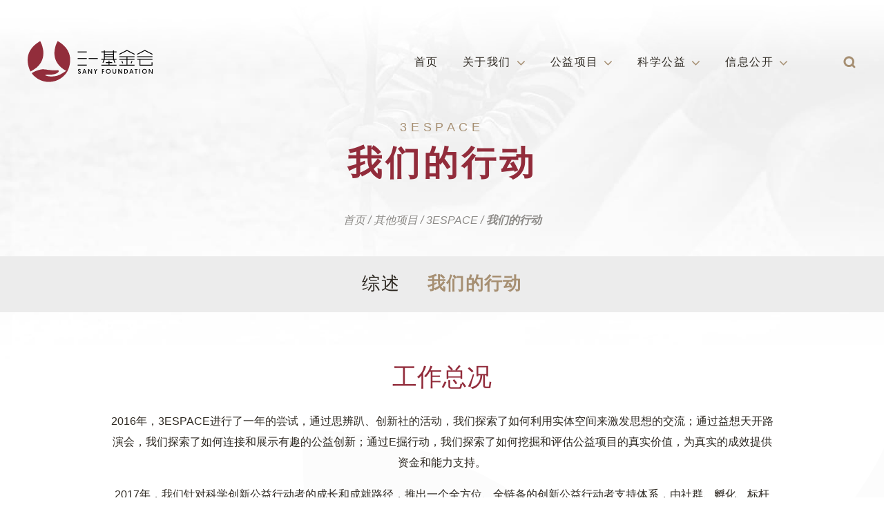

--- FILE ---
content_type: text/html; charset=UTF-8
request_url: http://www.sanyfoundation.org/other-programs/3espace/%E6%88%91%E4%BB%AC%E7%9A%84%E8%A1%8C%E5%8A%A8/
body_size: 47177
content:
<!DOCTYPE html>
<html lang="zh-hans">
<head>
	<meta charset="UTF-8">
	<meta name="viewport" content="width=device-width, initial-scale=1, shrink-to-fit=no">
	<link rel="profile" href="http://gmpg.org/xfn/11">
	<link href="https://fonts.googleapis.com/css?family=Montserrat:400,700&display=swap" rel="stylesheet">

	<script type="text/javascript" src="https://www.naradafoundation.org/Public/Static/jquery-2.0.3.min.js"></script>
<script type="text/javascript" src="https://www.naradafoundation.org/Public/Static/bootstrap/js/bootstrap3.1.1.min.js"></script>

	<title>我们的行动 &#8211; 三一基金会</title>
<link rel="alternate" hreflang="zh-hans" href="http://www.sanyfoundation.org/other-programs/3espace/%e6%88%91%e4%bb%ac%e7%9a%84%e8%a1%8c%e5%8a%a8/" />
<link rel='dns-prefetch' href='//s.w.org' />
<link rel='stylesheet' id='wp-block-library-css'  href='http://www.sanyfoundation.org/wp-includes/css/dist/block-library/style.min.css?ver=5.0.22' type='text/css' media='all' />
<link rel='stylesheet' id='acf-global-css'  href='http://www.sanyfoundation.org/wp-content/plugins/advanced-custom-fields-pro/assets/css/acf-global.css?ver=5.8.7' type='text/css' media='all' />
<link rel='stylesheet' id='acf-input-css'  href='http://www.sanyfoundation.org/wp-content/plugins/advanced-custom-fields-pro/assets/css/acf-input.css?ver=5.8.7' type='text/css' media='all' />
<link rel='stylesheet' id='acf-pro-input-css'  href='http://www.sanyfoundation.org/wp-content/plugins/advanced-custom-fields-pro/pro/assets/css/acf-pro-input.css?ver=5.8.7' type='text/css' media='all' />
<link rel='stylesheet' id='acf-duplicate-repeater-css'  href='http://www.sanyfoundation.org/wp-content/plugins/acf-duplicate-repeater/css/acf/duplicate-repeater.css?ver=2.0.1' type='text/css' media='all' />
<link rel='stylesheet' id='fancybox-css'  href='http://www.sanyfoundation.org/wp-content/plugins/fancybox-for-wordpress/assets/css/fancybox.css?ver=1.3.4' type='text/css' media='all' />
<link rel='stylesheet' id='dashicons-css'  href='http://www.sanyfoundation.org/wp-includes/css/dashicons.min.css?ver=5.0.22' type='text/css' media='all' />
<link rel='stylesheet' id='post-views-counter-frontend-css'  href='http://www.sanyfoundation.org/wp-content/plugins/post-views-counter/css/frontend.min.css?ver=1.3.13' type='text/css' media='all' />
<link rel='stylesheet' id='wpml-legacy-horizontal-list-0-css'  href='//www.sanyfoundation.org/wp-content/plugins/sitepress-multilingual-cms/templates/language-switchers/legacy-list-horizontal/style.css?ver=1' type='text/css' media='all' />
<link rel='stylesheet' id='understrap-styles-css'  href='http://www.sanyfoundation.org/wp-content/themes/sanysite/css/theme.min.css?ver=0.1' type='text/css' media='all' />
<link rel='stylesheet' id='sany-style-css'  href='http://www.sanyfoundation.org/wp-content/themes/sanysite/css/sany.css?ver=0.1' type='text/css' media='all' />
<link rel='stylesheet' id='lanauage-style-css'  href='http://www.sanyfoundation.org/wp-content/themes/sanysite/css/zh-hans.css?ver=0.1' type='text/css' media='all' />
<script type='text/javascript' src='http://www.sanyfoundation.org/wp-includes/js/jquery/jquery.js?ver=1.12.4'></script>
<script type='text/javascript' src='http://www.sanyfoundation.org/wp-includes/js/jquery/jquery-migrate.min.js?ver=1.4.1'></script>
<script type='text/javascript' src='http://www.sanyfoundation.org/wp-content/plugins/sitepress-multilingual-cms/res/js/jquery.cookie.js?ver=4.3.6'></script>
<script type='text/javascript'>
/* <![CDATA[ */
var wpml_cookies = {"wp-wpml_current_language":{"value":"zh-hans","expires":1,"path":"\/"}};
var wpml_cookies = {"wp-wpml_current_language":{"value":"zh-hans","expires":1,"path":"\/"}};
/* ]]> */
</script>
<script type='text/javascript' src='http://www.sanyfoundation.org/wp-content/plugins/sitepress-multilingual-cms/res/js/cookies/language-cookie.js?ver=4.3.6'></script>
<script type='text/javascript' src='http://www.sanyfoundation.org/wp-includes/js/jquery/ui/core.min.js?ver=1.11.4'></script>
<script type='text/javascript' src='http://www.sanyfoundation.org/wp-includes/js/jquery/ui/widget.min.js?ver=1.11.4'></script>
<script type='text/javascript' src='http://www.sanyfoundation.org/wp-includes/js/jquery/ui/mouse.min.js?ver=1.11.4'></script>
<script type='text/javascript' src='http://www.sanyfoundation.org/wp-includes/js/jquery/ui/sortable.min.js?ver=1.11.4'></script>
<script type='text/javascript' src='http://www.sanyfoundation.org/wp-includes/js/jquery/ui/resizable.min.js?ver=1.11.4'></script>
<script type='text/javascript' src='http://www.sanyfoundation.org/wp-content/plugins/advanced-custom-fields-pro/assets/js/acf-input.min.js?ver=5.8.7'></script>
<script type='text/javascript' src='http://www.sanyfoundation.org/wp-content/plugins/advanced-custom-fields-pro/pro/assets/js/acf-pro-input.min.js?ver=5.8.7'></script>
<script type='text/javascript'>
/* <![CDATA[ */
var acf_duplicate_repeater = {"options":{"duplicate_repeater_btn":"<a class=\"acf-icon -copy small acf-js-tooltip\" href=\"#\" data-event=\"duplicate-row\" title=\"Duplicate Entry\"><\/a>","duplicate_flexible_btn":"<a class=\"acf-icon -copy small light acf-js-tooltip\" href=\"#\" data-name=\"duplicate-layout\" title=\"Duplicate Layout\"><\/a>"},"l10n":[]};
/* ]]> */
</script>
<script type='text/javascript' src='http://www.sanyfoundation.org/wp-content/plugins/acf-duplicate-repeater/js/acf/duplicate-repeater.js?ver=2.0.1'></script>
<link rel='https://api.w.org/' href='http://www.sanyfoundation.org/wp-json/' />
<link rel="EditURI" type="application/rsd+xml" title="RSD" href="http://www.sanyfoundation.org/xmlrpc.php?rsd" />
<link rel="wlwmanifest" type="application/wlwmanifest+xml" href="http://www.sanyfoundation.org/wp-includes/wlwmanifest.xml" /> 
<meta name="generator" content="WordPress 5.0.22" />
<link rel="canonical" href="http://www.sanyfoundation.org/other-programs/3espace/%e6%88%91%e4%bb%ac%e7%9a%84%e8%a1%8c%e5%8a%a8/" />
<link rel='shortlink' href='http://www.sanyfoundation.org/?p=2659' />
<link rel="alternate" type="application/json+oembed" href="http://www.sanyfoundation.org/wp-json/oembed/1.0/embed?url=http%3A%2F%2Fwww.sanyfoundation.org%2Fother-programs%2F3espace%2F%25e6%2588%2591%25e4%25bb%25ac%25e7%259a%2584%25e8%25a1%258c%25e5%258a%25a8%2F" />
<link rel="alternate" type="text/xml+oembed" href="http://www.sanyfoundation.org/wp-json/oembed/1.0/embed?url=http%3A%2F%2Fwww.sanyfoundation.org%2Fother-programs%2F3espace%2F%25e6%2588%2591%25e4%25bb%25ac%25e7%259a%2584%25e8%25a1%258c%25e5%258a%25a8%2F&#038;format=xml" />
<meta name="generator" content="WPML ver:4.3.6 stt:59,1;" />
<meta name="mobile-web-app-capable" content="yes">
<meta name="apple-mobile-web-app-capable" content="yes">
<meta name="apple-mobile-web-app-title" content="三一基金会 - Sany Foundation">
<link rel="icon" href="http://www.sanyfoundation.org/wp-content/uploads/2019/12/cropped-logo-2-32x32.png" sizes="32x32" />
<link rel="icon" href="http://www.sanyfoundation.org/wp-content/uploads/2019/12/cropped-logo-2-192x192.png" sizes="192x192" />
<link rel="apple-touch-icon-precomposed" href="http://www.sanyfoundation.org/wp-content/uploads/2019/12/cropped-logo-2-180x180.png" />
<meta name="msapplication-TileImage" content="http://www.sanyfoundation.org/wp-content/uploads/2019/12/cropped-logo-2-270x270.png" />
	</head>

<body class="page-template page-template-page-templates page-template-project-tab3 page-template-page-templatesproject-tab3-php page page-id-2659 page-child parent-pageid-1607 wp-embed-responsive" style=" background-image:url('http://www.sanyfoundation.org/wp-content/uploads/2019/07/prj1-bg.jpg'); ">
	
	<!-- ******************* The Navbar Area ******************* -->
	<div id="wrapper-navbar" class="wrapper-navbar" itemscope itemtype="http://schema.org/WebSite">

		<nav class="navbar navbar-expand-xl navbar-light">

			<div class="container mobile-fluid">

				<!-- Your site title as branding in the menu -->
				
					
						<a class="navbar-brand" rel="home" href="http://www.sanyfoundation.org/" title="三一基金会" itemprop="url">三一基金会<span>&nbsp;</span></a>

					

									<!-- end custom logo -->

				<button class="navbar-toggler" type="button" data-toggle="collapse" data-target="#navbarNavDropdown" aria-controls="navbarNavDropdown" aria-expanded="false" aria-label="Toggle navigation">
					<span class="navbar-toggler-icon"></span>
				</button>

				<!-- The WordPress Menu goes here -->
				<div id="navbarNavDropdown" class="collapse navbar-collapse"><ul id="main-menu" class="navbar-nav ml-auto"><li itemscope="itemscope" itemtype="https://www.schema.org/SiteNavigationElement" id="menu-item-5995" class="menu-item menu-item-type-post_type menu-item-object-page menu-item-home menu-item-5995 nav-item"><a title="首页" href="http://www.sanyfoundation.org/" class="nav-link"><span class="nav-item-text">首页</span></a></li>
<li itemscope="itemscope" itemtype="https://www.schema.org/SiteNavigationElement" id="menu-item-5949" class="menu-item menu-item-type-post_type menu-item-object-page menu-item-has-children dropdown menu-item-5949 nav-item"><a title="关于我们" href="http://www.sanyfoundation.org/home/about/" aria-haspopup="true" aria-expanded="false" class="dropdown-toggle nav-link" id="menu-item-dropdown-5949"><span class="nav-item-text">关于我们</span><span class="drop-arrow"></span></a>
<ul class="dropdown-menu" aria-labelledby="menu-item-dropdown-5949" role="menu">
	<li itemscope="itemscope" itemtype="https://www.schema.org/SiteNavigationElement" id="menu-item-5950" class="menu-item menu-item-type-post_type menu-item-object-page menu-item-5950 nav-item"><a title="机构介绍" href="http://www.sanyfoundation.org/home/about/" class="dropdown-item"><span class="nav-item-text">机构介绍</span></a></li>
	<li itemscope="itemscope" itemtype="https://www.schema.org/SiteNavigationElement" id="menu-item-5951" class="menu-item menu-item-type-post_type menu-item-object-page menu-item-5951 nav-item"><a title="创始人介绍" href="http://www.sanyfoundation.org/home/about/founders-words/" class="dropdown-item"><span class="nav-item-text">创始人介绍</span></a></li>
	<li itemscope="itemscope" itemtype="https://www.schema.org/SiteNavigationElement" id="menu-item-5952" class="menu-item menu-item-type-post_type menu-item-object-page menu-item-5952 nav-item"><a title="业务框架" href="http://www.sanyfoundation.org/home/about/business-structure/" class="dropdown-item"><span class="nav-item-text">业务框架</span></a></li>
	<li itemscope="itemscope" itemtype="https://www.schema.org/SiteNavigationElement" id="menu-item-5953" class="menu-item menu-item-type-post_type menu-item-object-page menu-item-5953 nav-item"><a title="团队架构" href="http://www.sanyfoundation.org/home/about/organization-structure/" class="dropdown-item"><span class="nav-item-text">团队架构</span></a></li>
</ul>
</li>
<li itemscope="itemscope" itemtype="https://www.schema.org/SiteNavigationElement" id="menu-item-7313" class="menu-item menu-item-type-post_type menu-item-object-page menu-item-has-children dropdown menu-item-7313 nav-item"><a title="公益项目" href="http://www.sanyfoundation.org/home/%e5%85%ac%e7%9b%8a%e9%a1%b9%e7%9b%ae/" aria-haspopup="true" aria-expanded="false" class="dropdown-toggle nav-link" id="menu-item-dropdown-7313"><span class="nav-item-text">公益项目</span><span class="drop-arrow"></span></a>
<ul class="dropdown-menu" aria-labelledby="menu-item-dropdown-7313" role="menu">
	<li itemscope="itemscope" itemtype="https://www.schema.org/SiteNavigationElement" id="menu-item-7314" class="menu-item menu-item-type-post_type menu-item-object-page menu-item-7314 nav-item"><a title="探客教育" href="http://www.sanyfoundation.org/home/%e5%85%ac%e7%9b%8a%e9%a1%b9%e7%9b%ae/%e6%8e%a2%e5%ae%a2%e6%95%99%e8%82%b2/" class="dropdown-item"><span class="nav-item-text">探客教育</span></a></li>
	<li itemscope="itemscope" itemtype="https://www.schema.org/SiteNavigationElement" id="menu-item-7315" class="menu-item menu-item-type-post_type menu-item-object-page menu-item-7315 nav-item"><a title="技术救援" href="http://www.sanyfoundation.org/home/%e5%85%ac%e7%9b%8a%e9%a1%b9%e7%9b%ae/%e6%8a%80%e6%9c%af%e6%95%91%e6%8f%b4/" class="dropdown-item"><span class="nav-item-text">技术救援</span></a></li>
	<li itemscope="itemscope" itemtype="https://www.schema.org/SiteNavigationElement" id="menu-item-7316" class="menu-item menu-item-type-post_type menu-item-object-page menu-item-7316 nav-item"><a title="乡村振兴" href="http://www.sanyfoundation.org/home/%e5%85%ac%e7%9b%8a%e9%a1%b9%e7%9b%ae/%e4%b9%a1%e6%9d%91%e6%8c%af%e5%85%b4/" class="dropdown-item"><span class="nav-item-text">乡村振兴</span></a></li>
	<li itemscope="itemscope" itemtype="https://www.schema.org/SiteNavigationElement" id="menu-item-7317" class="menu-item menu-item-type-post_type menu-item-object-page menu-item-7317 nav-item"><a title="公益创投" href="http://www.sanyfoundation.org/home/%e5%85%ac%e7%9b%8a%e9%a1%b9%e7%9b%ae/%e5%85%ac%e7%9b%8a%e5%88%9b%e6%8a%95/" class="dropdown-item"><span class="nav-item-text">公益创投</span></a></li>
	<li itemscope="itemscope" itemtype="https://www.schema.org/SiteNavigationElement" id="menu-item-7318" class="menu-item menu-item-type-post_type menu-item-object-page menu-item-7318 nav-item"><a title="能力支持" href="http://www.sanyfoundation.org/home/%e5%85%ac%e7%9b%8a%e9%a1%b9%e7%9b%ae/%e8%83%bd%e5%8a%9b%e6%94%af%e6%8c%81/" class="dropdown-item"><span class="nav-item-text">能力支持</span></a></li>
	<li itemscope="itemscope" itemtype="https://www.schema.org/SiteNavigationElement" id="menu-item-7319" class="menu-item menu-item-type-post_type menu-item-object-page menu-item-7319 nav-item"><a title="公众倡导" href="http://www.sanyfoundation.org/home/%e5%85%ac%e7%9b%8a%e9%a1%b9%e7%9b%ae/%e5%85%ac%e4%bc%97%e5%80%a1%e5%af%bc/" class="dropdown-item"><span class="nav-item-text">公众倡导</span></a></li>
	<li itemscope="itemscope" itemtype="https://www.schema.org/SiteNavigationElement" id="menu-item-7348" class="menu-item menu-item-type-post_type menu-item-object-page current-page-ancestor menu-item-7348 nav-item"><a title="其他项目" href="http://www.sanyfoundation.org/other-programs/" class="dropdown-item"><span class="nav-item-text">其他项目</span></a></li>
</ul>
</li>
<li itemscope="itemscope" itemtype="https://www.schema.org/SiteNavigationElement" id="menu-item-7333" class="menu-item menu-item-type-post_type menu-item-object-page menu-item-has-children dropdown menu-item-7333 nav-item"><a title="科学公益" href="http://www.sanyfoundation.org/home/%e7%a7%91%e5%ad%a6%e5%85%ac%e7%9b%8a%e6%8a%80%e6%9c%af%e4%bd%93%e7%b3%bb/" aria-haspopup="true" aria-expanded="false" class="dropdown-toggle nav-link" id="menu-item-dropdown-7333"><span class="nav-item-text">科学公益</span><span class="drop-arrow"></span></a>
<ul class="dropdown-menu" aria-labelledby="menu-item-dropdown-7333" role="menu">
	<li itemscope="itemscope" itemtype="https://www.schema.org/SiteNavigationElement" id="menu-item-9241" class="menu-item menu-item-type-post_type menu-item-object-page menu-item-9241 nav-item"><a title="公开课程" href="http://www.sanyfoundation.org/home/%e7%a7%91%e5%ad%a6%e5%85%ac%e7%9b%8a%e6%8a%80%e6%9c%af%e4%bd%93%e7%b3%bb/%e5%85%ac%e5%bc%80%e8%af%be%e7%a8%8b/" class="dropdown-item"><span class="nav-item-text">公开课程</span></a></li>
	<li itemscope="itemscope" itemtype="https://www.schema.org/SiteNavigationElement" id="menu-item-9300" class="menu-item menu-item-type-post_type menu-item-object-page menu-item-9300 nav-item"><a title="指南系列" href="http://www.sanyfoundation.org/home/%e7%a7%91%e5%ad%a6%e5%85%ac%e7%9b%8a%e6%8a%80%e6%9c%af%e4%bd%93%e7%b3%bb/%e6%8c%87%e5%8d%97%e7%b3%bb%e5%88%97/" class="dropdown-item"><span class="nav-item-text">指南系列</span></a></li>
	<li itemscope="itemscope" itemtype="https://www.schema.org/SiteNavigationElement" id="menu-item-7334" class="menu-item menu-item-type-post_type menu-item-object-page menu-item-7334 nav-item"><a title="通识系列" href="http://www.sanyfoundation.org/home/%e7%a7%91%e5%ad%a6%e5%85%ac%e7%9b%8a%e6%8a%80%e6%9c%af%e4%bd%93%e7%b3%bb/%e9%80%9a%e8%af%86%e7%b3%bb%e5%88%97/" class="dropdown-item"><span class="nav-item-text">通识系列</span></a></li>
	<li itemscope="itemscope" itemtype="https://www.schema.org/SiteNavigationElement" id="menu-item-9314" class="menu-item menu-item-type-post_type menu-item-object-page menu-item-9314 nav-item"><a title="案例系列" href="http://www.sanyfoundation.org/home/%e7%a7%91%e5%ad%a6%e5%85%ac%e7%9b%8a%e6%8a%80%e6%9c%af%e4%bd%93%e7%b3%bb/%e6%a1%88%e4%be%8b%e7%b3%bb%e5%88%97/" class="dropdown-item"><span class="nav-item-text">案例系列</span></a></li>
	<li itemscope="itemscope" itemtype="https://www.schema.org/SiteNavigationElement" id="menu-item-9336" class="menu-item menu-item-type-post_type menu-item-object-page menu-item-9336 nav-item"><a title="其他资料" href="http://www.sanyfoundation.org/home/%e7%a7%91%e5%ad%a6%e5%85%ac%e7%9b%8a%e6%8a%80%e6%9c%af%e4%bd%93%e7%b3%bb/%e5%85%b6%e4%bb%96%e8%b5%84%e6%96%99/" class="dropdown-item"><span class="nav-item-text">其他资料</span></a></li>
</ul>
</li>
<li itemscope="itemscope" itemtype="https://www.schema.org/SiteNavigationElement" id="menu-item-5977" class="menu-item menu-item-type-post_type menu-item-object-page menu-item-has-children dropdown menu-item-5977 nav-item"><a title="信息公开" href="http://www.sanyfoundation.org/home/info-reveal/" aria-haspopup="true" aria-expanded="false" class="dropdown-toggle nav-link" id="menu-item-dropdown-5977"><span class="nav-item-text">信息公开</span><span class="drop-arrow"></span></a>
<ul class="dropdown-menu" aria-labelledby="menu-item-dropdown-5977" role="menu">
	<li itemscope="itemscope" itemtype="https://www.schema.org/SiteNavigationElement" id="menu-item-5978" class="menu-item menu-item-type-post_type menu-item-object-page menu-item-5978 nav-item"><a title="信息披露" href="http://www.sanyfoundation.org/home/info-reveal/" class="dropdown-item"><span class="nav-item-text">信息披露</span></a></li>
	<li itemscope="itemscope" itemtype="https://www.schema.org/SiteNavigationElement" id="menu-item-8067" class="menu-item menu-item-type-post_type menu-item-object-page menu-item-8067 nav-item"><a title="所获荣誉" href="http://www.sanyfoundation.org/home/honors/" class="dropdown-item"><span class="nav-item-text">所获荣誉</span></a></li>
	<li itemscope="itemscope" itemtype="https://www.schema.org/SiteNavigationElement" id="menu-item-7339" class="menu-item menu-item-type-post_type menu-item-object-page menu-item-7339 nav-item"><a title="职业发展" href="http://www.sanyfoundation.org/home/about/careers/" class="dropdown-item"><span class="nav-item-text">职业发展</span></a></li>
	<li itemscope="itemscope" itemtype="https://www.schema.org/SiteNavigationElement" id="menu-item-5979" class="menu-item menu-item-type-post_type menu-item-object-page menu-item-5979 nav-item"><a title="联系我们" href="http://www.sanyfoundation.org/home/about/contact/" class="dropdown-item"><span class="nav-item-text">联系我们</span></a></li>
	<li itemscope="itemscope" itemtype="https://www.schema.org/SiteNavigationElement" id="menu-item-5980" class="menu-item menu-item-type-post_type menu-item-object-page menu-item-5980 nav-item"><a title="投诉举报" href="http://www.sanyfoundation.org/home/about/%e6%8a%95%e8%af%89%e4%b8%be%e6%8a%a5/" class="dropdown-item"><span class="nav-item-text">投诉举报</span></a></li>
</ul>
</li>
</ul></div>				<div class="langs">
					<div class="langs-wrap" style="display:none;">
										<div class="langs-wrap-mobile">
						
							
						<h4>
																						简体中文								
														<span class="drop-arrow drop-arrow-lang"></span>
						</h4>
							
						<ul class="rst-head-language">
																							<li><a class="selected" href="http://www.sanyfoundation.org/other-programs/3espace/%e6%88%91%e4%bb%ac%e7%9a%84%e8%a1%8c%e5%8a%a8/">简体中文</a></li>
																					</ul>
								
					</div>
					</div>
				</div>
				<div class="header-search">
					
<form method="get" id="searchform" action="http://www.sanyfoundation.org/" role="search">
	<label class="sr-only" for="s">搜索</label>
	<div class="input-group">
		<input class="field form-control" id="s" name="s" type="text" placeholder="搜索" value="">
		<input type="hidden" name="lang" value="zh-hans"/>
		<span class="input-group-append icon-search">
			<input class="submit text-hide" id="searchsubmit" name="submit" type="submit" value="搜索">
		</span>
	</div>
</form>
				</div>
			</div><!-- .container -->

		</nav><!-- .site-navigation -->

	</div><!-- #wrapper-navbar end -->
	<!-- *************** END The Navbar Area ******************* -->

	<div class="site" id="page" style=" background-image:url('http://www.sanyfoundation.org/wp-content/uploads/2019/09/projects-bg-mobile.jpg'); ">
								<div class="header dsd " style="background-image: url();">
			
						<div class="jumbotron text-center" >
					<div class="container cmax800">
										<h5>3ESPACE</h5><h1>我们的行动</h1><div class="breadcrumbs" itemscope itemtype="http://schema.org/BreadcrumbList"><span itemprop="itemListElement" itemscope itemtype="http://schema.org/ListItem"><a href="http://www.sanyfoundation.org" itemprop="item"><span itemprop="name">首页</span></a></span><span class="kb_sep"> / </span>
<span itemprop="itemListElement" itemscope itemtype="http://schema.org/ListItem"><a href="http://www.sanyfoundation.org/other-programs/" itemprop="item"><span itemprop="name">其他项目</span></a></span><span class="kb_sep"> / </span>
<span itemprop="itemListElement" itemscope itemtype="http://schema.org/ListItem"><a href="http://www.sanyfoundation.org/other-programs/3espace/" itemprop="item"><span itemprop="name">3ESPACE</span></a></span><span class="kb_sep"> / </span>
<span class="active">我们的行动</span></div>					</div>
				</div>
						</div>
		
		
		<div class="wrapper" id="full-width-page-wrapper">
	<div class="" id="content">
		<div class="content-area" id="primary">
			<main class="site-main" id="main" role="main">
				<div class="tabs-list-wrapper">
		<ul class="tabs-list container">
					<li><a href="http://www.sanyfoundation.org/other-programs/3espace/">综述</a></li>
			<li class="page_item page-item-2659 current_page_item"><a href="http://www.sanyfoundation.org/other-programs/3espace/%e6%88%91%e4%bb%ac%e7%9a%84%e8%a1%8c%e5%8a%a8/">我们的行动</a></li>
		</ul>
	</div>
					
				<article class="post-2659 page type-page status-publish hentry" id="post-2659">
					<div class="entry-content">
												<div class="container cmax1000">
							<div class="row">
								<div class="col">
								<h2 style="text-align: center;">工作总况</h2>
<p style="text-align: center;">2016年，3ESPACE进行了一年的尝试，通过思辨趴、创新社的活动，我们探索了如何利用实体空间来激发思想的交流；通过益想天开路演会，我们探索了如何连接和展示有趣的公益创新；通过E掘行动，我们探索了如何挖掘和评估公益项目的真实价值，为真实的成效提供资金和能力支持。</p>
<p style="text-align: center;">2017年，我们针对科学创新公益行动者的成长和成就路径，推出一个全方位、全链条的创新公益行动者支持体系，由社群、孵化、标杆资助三个相互串联而又聚合的服务组成。</p>
								</div>
							</div>
						</div>
						
						<!-- Second Row Icons on Bg -->
						<!-- Row Icons on Bg -->
<div class="list-icons-on-bg" style="background-image:url('http://www.sanyfoundation.org/wp-content/uploads/2019/08/prj-t3-bg.jpg');">
		<div class="container cmax1000">
		<div class="row">
			<div class="col text-center">
				<h2>我们的影响力</h2>
			</div>
		</div>
	</div>
		
	<div class="container cmax1000">
		<div class="row">
						<div class="col-lg item item-with-icon">
				<i class="icon icon-yena"></i>				<b class="big-number">590万<sub>+</sub></b>
				<div class="text-center">
					元资助资金				</div>
			</div>
						<div class="col-lg item item-with-icon">
				<i class="icon icon-man"></i>				<b class="big-number">11<sub></sub></b>
				<div class="text-center">
					个资助伙伴				</div>
			</div>
					</div>
	</div>
	
</div>
<!-- END Row Icons on Bg -->						<!-- END Second Row Icons on Bg -->

						<!-- Third Row Icons List -->
												<!-- Row Icons List -->
												<div class="container cmax1000 list-icons black">
							<h2>工作内容</h2>														<div class="row">
																<div class="col-lg-4 item active" rel="#tab1">
																		<i class="icon icon-roads"></i>
																		<div class="item-text">
																				<span class="item-title">社区</span>
																				打造一个共同成长和探索创新有效公益的行动者社群。									</div>
								</div>
																<div class="col-lg-4 item " rel="#tab2">
																		<i class="icon icon-leaf"></i>
																		<div class="item-text">
																				<span class="item-title">孵化</span>
																				对于已经开始行动的公益创业者，我们帮助他们获得亟需的伙伴团队、启动资金和关键能力与资源。									</div>
								</div>
																<div class="col-lg-4 item " rel="#tab3">
																		<i class="icon icon-book"></i>
																		<div class="item-text">
																				<span class="item-title">资助</span>
																				“E掘行动”是我们在“3ESPACE”下建立的资助品牌，着重支持已经完成模式验证、未来有潜力高效解决社会问题的公益行动标杆。									</div>
								</div>
															</div>
						</div>
													<!-- END Row Icons List -->
						<!-- END Third Row Icons List -->

						<!-- Table Slider -->
												<div class="container cmax1000  table-container">
							<div class="table-title">
		<h2>E掘伙伴</h2>
			<div class="table-slider-arows"></div>
	<div class="desktop-table-slider-arows"></div>
</div><!-- END .table-title -->

    
	<div class="table-slider d-lg-none">
	<div class="table-slide">
							<ul class="table ">
			<li class="tr">
							<span class="td thtd">项目名称</span>
								<span class="td">黑土麦田乡村创客计划</span>
			</li>
			<li class="tr">
								<span class="td thtd">合作机构</span>
								<span class="td">朝阳行动乡村服务创新中心</span>
			</li>
								</ul>
											<ul class="table ">
			<li class="tr">
							<span class="td thtd">项目名称</span>
								<span class="td">艺术点亮流动童年</span>
			</li>
			<li class="tr">
								<span class="td thtd">合作机构</span>
								<span class="td">北京音画梦想社会工作事务所</span>
			</li>
								</ul>
											<ul class="table ">
			<li class="tr">
							<span class="td thtd">项目名称</span>
								<span class="td">ABC美好社会咨询社</span>
			</li>
			<li class="tr">
								<span class="td thtd">合作机构</span>
								<span class="td">北京明天美好咨询服务有限公司</span>
			</li>
								</ul>
											<ul class="table ">
			<li class="tr">
							<span class="td thtd">项目名称</span>
								<span class="td">Bottle Dream</span>
			</li>
			<li class="tr">
								<span class="td thtd">合作机构</span>
								<span class="td">广州市开个瓶子网络科技有限责任公司</span>
			</li>
								</ul>
											<ul class="table ">
			<li class="tr">
							<span class="td thtd">项目名称</span>
								<span class="td">看清未来-贫困农村地区学生视力关爱模式</span>
			</li>
			<li class="tr">
								<span class="td thtd">合作机构</span>
								<span class="td">中华少年儿童慈善救助基金会</span>
			</li>
								</ul>
											<ul class="table ">
			<li class="tr">
							<span class="td thtd">项目名称</span>
								<span class="td">建立超级养育中心-改善农村地区养育行为</span>
			</li>
			<li class="tr">
								<span class="td thtd">合作机构</span>
								<span class="td">陕西师范大学教育实验经济研究所</span>
			</li>
								</ul>
											<ul class="table ">
			<li class="tr">
							<span class="td thtd">项目名称</span>
								<span class="td">寻找小而美乡村学校</span>
			</li>
			<li class="tr">
								<span class="td thtd">合作机构</span>
								<span class="td">深圳市二十一世纪教育研究院</span>
			</li>
								</ul>
										</div><!-- END .table-slide -->
	<div class="table-slide">
						<ul class="table ">
			<li class="tr">
							<span class="td thtd">项目名称</span>
								<span class="td">你我伙伴-性教育支持平台</span>
			</li>
			<li class="tr">
								<span class="td thtd">合作机构</span>
								<span class="td">江苏你我青少年健康服务中心</span>
			</li>
								</ul>
											<ul class="table ">
			<li class="tr">
							<span class="td thtd">项目名称</span>
								<span class="td">互联网信息无障碍</span>
			</li>
			<li class="tr">
								<span class="td thtd">合作机构</span>
								<span class="td">深圳市信息无障碍研究会</span>
			</li>
								</ul>
											<ul class="table ">
			<li class="tr">
							<span class="td thtd">项目名称</span>
								<span class="td">“阳光盒子”村级幼儿班教师支持计划</span>
			</li>
			<li class="tr">
								<span class="td thtd">合作机构</span>
								<span class="td">北京市阳光书屋乡村信息化公益发展中心</span>
			</li>
								</ul>
											<ul class="table ">
			<li class="tr">
							<span class="td thtd">项目名称</span>
								<span class="td">乡村儿童阅读推广基础包</span>
			</li>
			<li class="tr">
								<span class="td thtd">合作机构</span>
								<span class="td">广东省担当者行动教育发展中心</span>
			</li>
								</ul>
											<ul class="table ">
			<li class="tr">
							<span class="td thtd">项目名称</span>
								<span class="td">云南省文山州富宁县一村一幼幼儿班项目</span>
			</li>
			<li class="tr">
								<span class="td thtd">合作机构</span>
								<span class="td">上海互济公益基金会</span>
			</li>
								</ul>
							</div><!-- END .table-slide -->
</div><!-- END .table-slider -->

				<div class="d-none d-lg-block desktop-table-slider">
			<div class="desktop-table-slide">
			<table class="">
			<thead><tr>
			<td>项目名称</td><td>合作机构</td>
		</tr></thead>					<tr>
				<td>
					黑土麦田乡村创客计划</td><td>朝阳行动乡村服务创新中心				</td>
			</tr>
						<tr>
				<td>
					艺术点亮流动童年</td><td>北京音画梦想社会工作事务所				</td>
			</tr>
						<tr>
				<td>
					ABC美好社会咨询社</td><td>北京明天美好咨询服务有限公司				</td>
			</tr>
						<tr>
				<td>
					Bottle Dream</td><td>广州市开个瓶子网络科技有限责任公司				</td>
			</tr>
						<tr>
				<td>
					看清未来-贫困农村地区学生视力关爱模式</td><td>中华少年儿童慈善救助基金会				</td>
			</tr>
						<tr>
				<td>
					建立超级养育中心-改善农村地区养育行为</td><td>陕西师范大学教育实验经济研究所				</td>
			</tr>
						<tr>
				<td>
					寻找小而美乡村学校</td><td>深圳市二十一世纪教育研究院				</td>
			</tr>
						</table>
			</div>
			<div class="desktop-table-slide">
			<table class="">
				<thead><tr>
			<td>项目名称</td><td>合作机构</td>
		</tr></thead>							<tr>
				<td>
					你我伙伴-性教育支持平台</td><td>江苏你我青少年健康服务中心				</td>
			</tr>
						<tr>
				<td>
					互联网信息无障碍</td><td>深圳市信息无障碍研究会				</td>
			</tr>
						<tr>
				<td>
					“阳光盒子”村级幼儿班教师支持计划</td><td>北京市阳光书屋乡村信息化公益发展中心				</td>
			</tr>
						<tr>
				<td>
					乡村儿童阅读推广基础包</td><td>广东省担当者行动教育发展中心				</td>
			</tr>
						<tr>
				<td>
					云南省文山州富宁县一村一幼幼儿班项目</td><td>上海互济公益基金会				</td>
			</tr>
						</table>
			</div>
		</div>

								</div>
													<!-- END Table Slider -->

						<!-- Three tabs  -->
						<!-- <div class="project-tabs-with-bg">
														
						</div> -->
						<div class="project-tabs">
							<div class="tab project-tab" id="tab1">
	<div class="tab-title"><span>正在进行的项目</span><i class="icon-uparrow"></i></div>

	<div class="small-projects-in-tab">
			<div class="small-prj">
		<div class="sm-prj-img"><img src="http://www.sanyfoundation.org/wp-content/uploads/2019/11/kanqingweilai.jpg" alt=""></div>
		<div class="sm-prj-text-wrapper">
			<div class="sm-prj-title">
				<h3>看清未来-贫困农村地区学生视力关爱模式</h3>
			</div>
			<div class="d-flex flex-row-reverse">
				<div class="sm-for-align">
					<p>“看清未来”是陕西师范大学教育实验经济研究所（CEEE）、斯坦福大学和中国科学院农业政策研究中心共同发起的贫困农村地区学生视力保护项目，旨在为广大学生提供科学的视力保护方案和优质的眼镜定制服务。三一基金会支持CEEE进行该项目的运营方案优化，以提高学生到诊率和配镜率，使得更多农村学生切实从中受益。</p>

				</div>
			</div>
		</div>
	</div>	<div class="small-prj">
		<div class="sm-prj-img"><img src="http://www.sanyfoundation.org/wp-content/uploads/2019/11/yangyuweilai.jpg" alt=""></div>
		<div class="sm-prj-text-wrapper">
			<div class="sm-prj-title">
				<h3>建立超级养育中心-改善农村地区养育行为</h3>
			</div>
			<div class="d-flex flex-row-reverse">
				<div class="sm-for-align">
					<p>为解决移民安置小区婴幼儿发展滞后这一问题，农村教育行动计划（REAP）和陕西师范大学教育实验经济研究所（CEEE）在乡镇和移民安置小区建立超级养育中心，为0-3岁家庭提供系统的科学养育课程并探索超级养育中心的运行方案。三一基金会支持CEEE在陕西省商洛市商州区的移民安置小区建设并运营超级养育中心，在此基础上探讨村级养育中心可持续运营模式的可行性，更好地为农村0-3岁儿童的家庭提供儿童早期发展服务。</p>

				</div>
			</div>
		</div>
	</div>			</div>

</div>
		<div class="tab project-tab" id="tab2">
	<div class="tab-title"><span>正在进行的项目</span><i class="icon-uparrow"></i></div>

	<div class="small-projects-in-tab">
			<div class="small-prj">
		<div class="sm-prj-img"><img src="http://www.sanyfoundation.org/wp-content/uploads/2019/11/jichubao.jpg" alt=""></div>
		<div class="sm-prj-text-wrapper">
			<div class="sm-prj-title">
				<h3>乡村儿童阅读推广基础包</h3>
			</div>
			<div class="d-flex flex-row-reverse">
				<div class="sm-for-align">
					<p>广东省担当者行动教育发展中心（担当者）致力于推广乡村阅读，为此，担当者为乡村小学班级捐赠图书角，按照学生年龄特点配套70本国内外经典图书，所有图书均经过24位国家书目审定委员会专家审定，涵盖人文、艺术和科学三大领域，并支持教师开展阅读课程，以全面滋养乡村孩子的生命成长。三一基金会支持担当者研发项目推广的知识和技术，拍摄乡村儿童阅读课程·教学指导及示范视频，为项目进一步推广、覆盖更多乡村儿童提供内容基础和技术支持。</p>

				</div>
			</div>
		</div>
	</div>			</div>

</div>
		<div class="tab project-tab" id="tab3">
	<div class="tab-title"><span>正在进行的项目</span><i class="icon-uparrow"></i></div>

	<div class="small-projects-in-tab">
			<div class="small-prj">
		<div class="sm-prj-img"><img src="http://www.sanyfoundation.org/wp-content/uploads/2019/11/yicunyiyou.jpg" alt=""></div>
		<div class="sm-prj-text-wrapper">
			<div class="sm-prj-title">
				<h3>云南省文山州富宁县一村一幼幼儿班项目</h3>
			</div>
			<div class="d-flex flex-row-reverse">
				<div class="sm-for-align">
					<p>上海互济公益基金会协助云南省文山州富宁县教育局对教师进行幼教知识、课程管理和教学方面的培训及监管，通过培训优秀的教师为儿童提供有质量的学前教育服务，提升山村儿童教育质量，通过教育的力量，阻断贫困代际传递。三一基金会支持互济基金会为富宁县33个幼儿班提供上述支持。</p>

				</div>
			</div>
		</div>
	</div>			</div>

</div>
								</div>
						<!-- END Three tabs -->

					</div><!-- .entry-content -->
				</article><!-- #post-## -->

					
			</main><!-- #main -->
		</div><!-- #primary -->
	</div><!-- #content -->
</div><!-- #full-width-page-wrapper -->
<div class="common-footer-wrap" style="background-image: url(http://www.sanyfoundation.org/wp-content/uploads/2019/11/common-footer.jpg)">
	<div class="common-footer">
		<div class="common-foot-text cmax800"><h2 style="text-align: center;">三一基金会：</h2>
<h2 style="text-align: center;">提供资金、技术和人力支持的公益引擎</h2>
<h4 style="text-align: center;">三一基金会认为，在公益生态中，为使公益机构更为有效地服务社会， 公益基金会应当向他们提供相对充分的资金支持，高品质的技术支持和广泛来自公众的人力支持。</h4>
<ul>
<li><a href="/about/contact/">申请资助</a></li>
<li><a href="/about/contact/">合作伙伴</a></li>
<li><a href="/about/careers/">求职申请</a></li>
</ul>
<p style="text-align: center;"><a class="btn" href="/about/contact/">联系我们</a></p>
</div>
	</div>
	<div class="share">
		<div class="container">
			<div class="row">
				<div class="col-lg">
					<span class="share-text">分享</span>
					<span class="sharers">
																		<a href="http://www.sanyfoundation.org/wp-content/uploads/2019/09/wechat-qr-big.jpg" class="sh" data-fancybox><span class="fa fa-wechat"></span></a>
																			<a href="http://www.sanyfoundation.org/wp-content/uploads/2019/09/weibo-qr-big.jpg" class="sh" data-fancybox><span class="fa fa-weibo"></span></a>
																		</span>
				</div>
			</div>
		</div>
	</div>
</div>

<div class="wrapper wrapper-footer" id="wrapper-footer">

	<div class="container">
		<div class="row">
			<div class="scroll-to-top"><i class="icon-arrow"></i></div>
			<div class="col-lg-2 footer-about-menu">
							</div>
			<div class="col-lg-2 footer-menu-2">
							</div>
			<div class="col-lg-5 col-md-6">
				<div class="wrap-address">
					<div class="ftitle">联系我们</div>
					<div class="sany-address"><span class="fa fa-map-marker"></span><span>广州市海珠区华洲路83-84号时代方洲西区8栋<br class="d-none d-lg-inline" /></span></div>
											<div class="sany-mail"><span class="fa fa-envelope"></span> <a href='&#x6d;&#97;i&#x6c;&#x74;&#111;:&#x6d;&#x61;&#105;l&#x40;&#115;a&#x6e;&#x79;&#102;o&#x75;&#x6e;&#100;a&#x74;&#105;&#111;&#x6e;&#x2e;&#111;r&#x67;'>&#x6d;&#97;i&#x6c;&#64;&#115;&#x61;&#x6e;&#121;f&#x6f;&#117;n&#x64;&#x61;&#116;i&#x6f;&#110;&#46;&#x6f;&#x72;&#103;</a></div>
											

				</div>
			</div>
			<div class="col-lg-3">
				<div class="ftitle fqrtitle">关注我们</div>
				<div class="qrs">
										<div class="wechatqr qr">
						<a href="http://www.sanyfoundation.org/wp-content/uploads/2019/09/wechat-qr-big.jpg" data-fancybox data-slide-class="big-qr">
							<img src="http://www.sanyfoundation.org/wp-content/uploads/2023/10/00942dc53df3aa6bdec104bf44c5a86.jpg" alt="wechatqr">
						</a>
						<span class="title">微信</span>
					</div>
																<div class="weiboqr qr">
						<a href="http://www.sanyfoundation.org/wp-content/uploads/2019/09/weibo-qr-big.jpg" data-fancybox data-slide-class="big-qr">
							<img src="http://www.sanyfoundation.org/wp-content/uploads/2019/09/weibo-qr-small.jpg" alt="weiboqr">
						</a>
						<span class="title">微博</span>
					</div>
						

					
					



				</div>
			</div>
			<div class="col-md-12">
				<footer class="site-footer" id="colophon">

				</footer><!-- #colophon -->
			</div>
			<!--col end -->
		</div><!-- row end -->
	</div><!-- container end -->
	<div class="foot-notes">

		<div class="container">
			<div class="row justify-content-between">
				<div class="site-info col-lg">

					Copyright &copy; 2026 sany foundation All Rights Reserved					<a href="https://beian.miit.gov.cn/" target="_blank">京ICP备16053132号</a>
				</div><!-- .site-info -->
				<div class="agency col-lg">
					<a href="https://flow.asia" target="_blank">
						<span class="flow-logo">flow.asia</span> <span class="sep">|</span> <span class="agency-text">Digital agency</span></a>
				</div>
			</div>
		</div>

	</div>

</div><!-- wrapper end -->

</div><!-- #page end -->


<!-- Fancybox for WordPress v3.2.5 -->
<style type="text/css">
	.fancybox-slide--image .fancybox-content{background-color: #FFFFFF}div.fancybox-caption{display:none !important;}
	
	img.fancybox-image{border-width:10px;border-color:#FFFFFF;border-style:solid;height:auto;}
	div.fancybox-bg{background-color:rgba(102,102,102,0.3);opacity:1 !important;}div.fancybox-content{border-color:#FFFFFF}
	
	div.fancybox-content{background-color:#FFFFFF}
	
	
	
	
	div.fancybox-caption p.caption-title{display:inline-block}
	div.fancybox-caption p.caption-title{font-size:14px}
	div.fancybox-caption p.caption-title{color:#fff}
	div.fancybox-caption {color:#333333}div.fancybox-caption {position:relative;max-width:50%;margin:0 auto;min-width:480px;padding:15px;}div.fancybox-caption p.caption-title{position:relative;left:0;right:0;margin:0 auto;top:0px;color:#fff;}
</style><script type="text/javascript">
	jQuery(function(){

		jQuery.fn.getTitle = function() { // Copy the title of every IMG tag and add it to its parent A so that fancybox can show titles
			var arr = jQuery("a[data-fancybox]");
									jQuery.each(arr, function() {
										var title = jQuery(this).children("img").attr("title");
										 var caption = jQuery(this).next("figcaption").html();
                                        if(caption && title){jQuery(this).attr("title",title+" " + caption)}else if(title){ jQuery(this).attr("title",title);}else if(caption){jQuery(this).attr("title",caption);}
									});			}

		// Supported file extensions

                var thumbnails = jQuery("a:has(img)").not(".nolightbox").not('.envira-gallery-link').not('.ngg-simplelightbox').filter(function () {
            return /\.(jpe?g|png|gif|mp4|webp|bmp|pdf)(\?[^/]*)*$/i.test(jQuery(this).attr('href'))
        });
        

		// Add data-type iframe for links that are not images or videos.
        var iframeLinks = jQuery('.fancyboxforwp').filter( function() { return ! /\.(jpe?g|png|gif|mp4|webp|bmp|pdf)(\?[^/]*)*$/i.test(jQuery(this).attr('href')) }).filter( function() { return ! /vimeo|youtube/i.test(jQuery(this).attr('href')) });
        iframeLinks.attr({ "data-type" : "iframe" }).getTitle();

					/* Custom Expression */
			
jQuery(thumbnails).addClass("fancyboxforwp").attr("data-fancybox","gallery").getTitle();		


		// Call fancybox and apply it on any link with a rel atribute that starts with "fancybox", with the options set on the admin panel
		jQuery("a.fancyboxforwp").fancyboxforwp({
			loop: false,
			smallBtn: true,
			zoomOpacity: "auto",
			animationEffect: "fade",
			animationDuration: 500,
			transitionEffect: "fade",
			transitionDuration : "300",
			overlayShow: true,
			overlayOpacity: "0.3",
			titleShow: true,
			titlePosition: "over",
			keyboard: true,
			showCloseButton: true,
			arrows: true,
			clickContent: false,
            clickSlide: "close",
            mobile:{
                clickContent: function(current, event) {
                    return current.type === "image" ? "toggleControls" : false;
                },
                clickSlide: function(current, event) {
                    return current.type === "image" ? "close" : "close";
                },
            },
			wheel: false,
			toolbar: true,
			preventCaptionOverlap: true,
			onInit: function() { },			onDeactivate: function() { },			beforeClose: function() { },			afterShow: function() { },			afterClose: function() { },			caption : function( instance, item ) {var testing = jQuery(this).context.title;var caption = jQuery(this).data('caption') || '';if ( item.type === 'image' && testing.length ) {caption = (caption.length ? caption + '<br />' : '') + '<p class="caption-title">'+testing+'</p>' ;}return caption;},
			afterLoad : function( instance, current ) {current.$content.append('<div class=\"fancybox-custom-caption\" style=\" position: absolute;left:0;right:0;color:#000;padding-top:10px;bottom:0;margin:0 auto;text-align:center; \">' + current.opts.caption + '</div>');},
					});
		
	})
</script>
<!-- END Fancybox for WordPress -->
<script type='text/javascript' src='http://www.sanyfoundation.org/wp-content/plugins/fancybox-for-wordpress/assets/js/jquery.fancybox.js?ver=1.3.4'></script>
<script type='text/javascript' src='http://www.sanyfoundation.org/wp-content/themes/sanysite/js/theme.min.js?ver=0.1.1576036017'></script>
<script type='text/javascript' src='http://www.sanyfoundation.org/wp-includes/js/wp-embed.min.js?ver=5.0.22'></script>
<script>
    jQuery('.wrapper-navbar .header-search #searchform').submit(function(e) {
		if (!jQuery(this).hasClass('open')) {
			e.preventDefault();
			jQuery('.wrapper-navbar .header-search #searchform').addClass('open').removeClass('exit');
			jQuery(this).find('input').focus();
		}
	});
	jQuery('.drop-arrow-lang').click(function(e) {
		e.preventDefault();
		jQuery(this).parent().toggleClass('lang_tongle');
	});
	
	jQuery(document).click(function(event) {
		if (!jQuery(event.target).is('.wrapper-navbar .header-search #searchform') && !jQuery(event.target).is('.wrapper-navbar .header-search #searchform *')) {
			jQuery('.wrapper-navbar .header-search #searchform').removeClass('open').addClass('exit');
		}
	});
   jQuery('.hehe').hover(
        function() {
            jQuery( this ).addClass('member_hover');
        }, function() {
            jQuery( this ).removeClass('member_hover');
        }
    );
</script>
</body>
</html>
<script type="text/javascript">
	jQuery(document).ready(function($){
		$('.list-icons .item').on('click',function(){
			var target = $(this).attr('rel');
			$('.list-icons .item').removeClass('active');
			$(this).addClass('active');
			$('.project-tab').removeClass('active');
			$(target).addClass('active');
			$('html, body').animate({
				scrollTop: $(target).offset().top - 100
			}, 300);
		});
	})
</script>


--- FILE ---
content_type: text/css
request_url: http://www.sanyfoundation.org/wp-content/plugins/acf-duplicate-repeater/css/acf/duplicate-repeater.css?ver=2.0.1
body_size: 924
content:
.acf-repeater .acf-row-handle .acf-icon.-plus{top:0;left:-5px}.acf-repeater .acf-row-handle .acf-icon.-copy{top:100%;top:0;right:-5px}.acf-icon.-copy:before{margin-top:0.125em;font-family:'dashicons';content:""}.acf-flexible-content .layout,.acf-row{opacity:1;-webkit-transition:opacity 0.5s linear;-o-transition:opacity 0.5s linear;transition:opacity 0.5s linear}.acf-flexible-content .layout._duplicated,.acf-row._duplicated{opacity:0.01;-webkit-transition:opacity 0.0s linear;-o-transition:opacity 0.0s linear;transition:opacity 0.0s linear}.acf-row.copy>*{font-style:italic !important}.acf-flexible-content .layout .acf-fc-layout-controls .acf-icon.-copy,.acf-flexible-content .layout .acf-fc-layout-controlls .acf-icon.-copy{visibility:hidden}.acf-flexible-content .layout:hover .acf-fc-layout-controls .acf-icon.-copy,.acf-flexible-content .layout:hover .acf-fc-layout-controlls .acf-icon.-copy{visibility:visible}


--- FILE ---
content_type: text/css
request_url: http://www.sanyfoundation.org/wp-content/themes/sanysite/css/sany.css?ver=0.1
body_size: 245
content:
@media screen and (min-width: 992px) {
	/*
	.number-flower {font-size:13px;}
	.number-flower .number-c, .number-flower .number-d {margin-top:83px;}
	.number-flower .number-c .number, .number-flower .number-d .number {font-size:24px;}
	*/
}

--- FILE ---
content_type: application/javascript
request_url: http://www.sanyfoundation.org/wp-content/themes/sanysite/js/theme.min.js?ver=0.1.1576036017
body_size: 166301
content:
"use strict";function _typeof(t){return(_typeof="function"==typeof Symbol&&"symbol"==typeof Symbol.iterator?function(t){return typeof t}:function(t){return t&&"function"==typeof Symbol&&t.constructor===Symbol&&t!==Symbol.prototype?"symbol":typeof t})(t)}function _typeof(t){return(_typeof="function"==typeof Symbol&&"symbol"==typeof Symbol.iterator?function(t){return typeof t}:function(t){return t&&"function"==typeof Symbol&&t.constructor===Symbol&&t!==Symbol.prototype?"symbol":typeof t})(t)}function _typeof(t){return(_typeof="function"==typeof Symbol&&"symbol"==typeof Symbol.iterator?function(t){return typeof t}:function(t){return t&&"function"==typeof Symbol&&t.constructor===Symbol&&t!==Symbol.prototype?"symbol":typeof t})(t)}function _typeof(t){return(_typeof="function"==typeof Symbol&&"symbol"==typeof Symbol.iterator?function(t){return typeof t}:function(t){return t&&"function"==typeof Symbol&&t.constructor===Symbol&&t!==Symbol.prototype?"symbol":typeof t})(t)}!function(t,e){"object"===("undefined"==typeof exports?"undefined":_typeof(exports))&&"undefined"!=typeof module?e(exports,require("jquery")):"function"==typeof define&&define.amd?define(["exports","jquery"],e):e((t=t||self).bootstrap={},t.jQuery)}(void 0,function(t,f){function n(t,e){for(var i=0;i<e.length;i++){var n=e[i];n.enumerable=n.enumerable||!1,n.configurable=!0,"value"in n&&(n.writable=!0),Object.defineProperty(t,n.key,n)}}function r(t,e,i){return e&&n(t.prototype,e),i&&n(t,i),t}function l(o){for(var t=1;t<arguments.length;t++){var s=null!=arguments[t]?arguments[t]:{},e=Object.keys(s);"function"==typeof Object.getOwnPropertySymbols&&(e=e.concat(Object.getOwnPropertySymbols(s).filter(function(t){return Object.getOwnPropertyDescriptor(s,t).enumerable}))),e.forEach(function(t){var e,i,n;e=o,n=s[i=t],i in e?Object.defineProperty(e,i,{value:n,enumerable:!0,configurable:!0,writable:!0}):e[i]=n})}return o}f=f&&f.hasOwnProperty("default")?f.default:f;var e="transitionend";function i(t){var e=this,i=!1;return f(this).one(m.TRANSITION_END,function(){i=!0}),setTimeout(function(){i||m.triggerTransitionEnd(e)},t),this}var m={TRANSITION_END:"bsTransitionEnd",getUID:function(t){for(;t+=~~(1e6*Math.random()),document.getElementById(t););return t},getSelectorFromElement:function(t){var e=t.getAttribute("data-target");if(!e||"#"===e){var i=t.getAttribute("href");e=i&&"#"!==i?i.trim():""}try{return document.querySelector(e)?e:null}catch(t){return null}},getTransitionDurationFromElement:function(t){if(!t)return 0;var e=f(t).css("transition-duration"),i=f(t).css("transition-delay"),n=parseFloat(e),o=parseFloat(i);return n||o?(e=e.split(",")[0],i=i.split(",")[0],1e3*(parseFloat(e)+parseFloat(i))):0},reflow:function(t){return t.offsetHeight},triggerTransitionEnd:function(t){f(t).trigger(e)},supportsTransitionEnd:function(){return Boolean(e)},isElement:function(t){return(t[0]||t).nodeType},typeCheckConfig:function(t,e,i){for(var n in i)if(Object.prototype.hasOwnProperty.call(i,n)){var o=i[n],s=e[n],r=s&&m.isElement(s)?"element":(a=s,{}.toString.call(a).match(/\s([a-z]+)/i)[1].toLowerCase());if(!new RegExp(o).test(r))throw new Error(t.toUpperCase()+': Option "'+n+'" provided type "'+r+'" but expected type "'+o+'".')}var a},findShadowRoot:function(t){if(!document.documentElement.attachShadow)return null;if("function"!=typeof t.getRootNode)return t instanceof ShadowRoot?t:t.parentNode?m.findShadowRoot(t.parentNode):null;var e=t.getRootNode();return e instanceof ShadowRoot?e:null}};f.fn.emulateTransitionEnd=i,f.event.special[m.TRANSITION_END]={bindType:e,delegateType:e,handle:function(t){if(f(t.target).is(this))return t.handleObj.handler.apply(this,arguments)}};var o="alert",s="bs.alert",a="."+s,d=f.fn[o],c={CLOSE:"close"+a,CLOSED:"closed"+a,CLICK_DATA_API:"click"+a+".data-api"},u="alert",h="fade",p="show",g=function(){function n(t){this._element=t}var t=n.prototype;return t.close=function(t){var e=this._element;t&&(e=this._getRootElement(t)),this._triggerCloseEvent(e).isDefaultPrevented()||this._removeElement(e)},t.dispose=function(){f.removeData(this._element,s),this._element=null},t._getRootElement=function(t){var e=m.getSelectorFromElement(t),i=!1;return e&&(i=document.querySelector(e)),i||(i=f(t).closest("."+u)[0]),i},t._triggerCloseEvent=function(t){var e=f.Event(c.CLOSE);return f(t).trigger(e),e},t._removeElement=function(e){var i=this;if(f(e).removeClass(p),f(e).hasClass(h)){var t=m.getTransitionDurationFromElement(e);f(e).one(m.TRANSITION_END,function(t){return i._destroyElement(e,t)}).emulateTransitionEnd(t)}else this._destroyElement(e)},t._destroyElement=function(t){f(t).detach().trigger(c.CLOSED).remove()},n._jQueryInterface=function(i){return this.each(function(){var t=f(this),e=t.data(s);e||(e=new n(this),t.data(s,e)),"close"===i&&e[i](this)})},n._handleDismiss=function(e){return function(t){t&&t.preventDefault(),e.close(this)}},r(n,null,[{key:"VERSION",get:function(){return"4.3.1"}}]),n}();f(document).on(c.CLICK_DATA_API,'[data-dismiss="alert"]',g._handleDismiss(new g)),f.fn[o]=g._jQueryInterface,f.fn[o].Constructor=g,f.fn[o].noConflict=function(){return f.fn[o]=d,g._jQueryInterface};var v="button",y="bs.button",_="."+y,w=".data-api",b=f.fn[v],S="active",T="btn",E="focus",C='[data-toggle^="button"]',k='[data-toggle="buttons"]',x='input:not([type="hidden"])',A=".active",I=".btn",O={CLICK_DATA_API:"click"+_+w,FOCUS_BLUR_DATA_API:"focus"+_+w+" blur"+_+w},D=function(){function i(t){this._element=t}var t=i.prototype;return t.toggle=function(){var t=!0,e=!0,i=f(this._element).closest(k)[0];if(i){var n=this._element.querySelector(x);if(n){if("radio"===n.type)if(n.checked&&this._element.classList.contains(S))t=!1;else{var o=i.querySelector(A);o&&f(o).removeClass(S)}if(t){if(n.hasAttribute("disabled")||i.hasAttribute("disabled")||n.classList.contains("disabled")||i.classList.contains("disabled"))return;n.checked=!this._element.classList.contains(S),f(n).trigger("change")}n.focus(),e=!1}}e&&this._element.setAttribute("aria-pressed",!this._element.classList.contains(S)),t&&f(this._element).toggleClass(S)},t.dispose=function(){f.removeData(this._element,y),this._element=null},i._jQueryInterface=function(e){return this.each(function(){var t=f(this).data(y);t||(t=new i(this),f(this).data(y,t)),"toggle"===e&&t[e]()})},r(i,null,[{key:"VERSION",get:function(){return"4.3.1"}}]),i}();f(document).on(O.CLICK_DATA_API,C,function(t){t.preventDefault();var e=t.target;f(e).hasClass(T)||(e=f(e).closest(I)),D._jQueryInterface.call(f(e),"toggle")}).on(O.FOCUS_BLUR_DATA_API,C,function(t){var e=f(t.target).closest(I)[0];f(e).toggleClass(E,/^focus(in)?$/.test(t.type))}),f.fn[v]=D._jQueryInterface,f.fn[v].Constructor=D,f.fn[v].noConflict=function(){return f.fn[v]=b,D._jQueryInterface};var L="carousel",$="bs.carousel",N="."+$,P=".data-api",H=f.fn[L],z={interval:5e3,keyboard:!0,slide:!1,pause:"hover",wrap:!0,touch:!0},W={interval:"(number|boolean)",keyboard:"boolean",slide:"(boolean|string)",pause:"(string|boolean)",wrap:"boolean",touch:"boolean"},j="next",M="prev",R="left",F="right",q={SLIDE:"slide"+N,SLID:"slid"+N,KEYDOWN:"keydown"+N,MOUSEENTER:"mouseenter"+N,MOUSELEAVE:"mouseleave"+N,TOUCHSTART:"touchstart"+N,TOUCHMOVE:"touchmove"+N,TOUCHEND:"touchend"+N,POINTERDOWN:"pointerdown"+N,POINTERUP:"pointerup"+N,DRAG_START:"dragstart"+N,LOAD_DATA_API:"load"+N+P,CLICK_DATA_API:"click"+N+P},B="carousel",U="active",Q="slide",Y="carousel-item-right",K="carousel-item-left",V="carousel-item-next",X="carousel-item-prev",G="pointer-event",Z=".active",J=".active.carousel-item",tt=".carousel-item",et=".carousel-item img",it=".carousel-item-next, .carousel-item-prev",nt=".carousel-indicators",ot="[data-slide], [data-slide-to]",st='[data-ride="carousel"]',rt={TOUCH:"touch",PEN:"pen"},at=function(){function s(t,e){this._items=null,this._interval=null,this._activeElement=null,this._isPaused=!1,this._isSliding=!1,this.touchTimeout=null,this.touchStartX=0,this.touchDeltaX=0,this._config=this._getConfig(e),this._element=t,this._indicatorsElement=this._element.querySelector(nt),this._touchSupported="ontouchstart"in document.documentElement||0<navigator.maxTouchPoints,this._pointerEvent=Boolean(window.PointerEvent||window.MSPointerEvent),this._addEventListeners()}var t=s.prototype;return t.next=function(){this._isSliding||this._slide(j)},t.nextWhenVisible=function(){!document.hidden&&f(this._element).is(":visible")&&"hidden"!==f(this._element).css("visibility")&&this.next()},t.prev=function(){this._isSliding||this._slide(M)},t.pause=function(t){t||(this._isPaused=!0),this._element.querySelector(it)&&(m.triggerTransitionEnd(this._element),this.cycle(!0)),clearInterval(this._interval),this._interval=null},t.cycle=function(t){t||(this._isPaused=!1),this._interval&&(clearInterval(this._interval),this._interval=null),this._config.interval&&!this._isPaused&&(this._interval=setInterval((document.visibilityState?this.nextWhenVisible:this.next).bind(this),this._config.interval))},t.to=function(t){var e=this;this._activeElement=this._element.querySelector(J);var i=this._getItemIndex(this._activeElement);if(!(t>this._items.length-1||t<0))if(this._isSliding)f(this._element).one(q.SLID,function(){return e.to(t)});else{if(i===t)return this.pause(),void this.cycle();var n=i<t?j:M;this._slide(n,this._items[t])}},t.dispose=function(){f(this._element).off(N),f.removeData(this._element,$),this._items=null,this._config=null,this._element=null,this._interval=null,this._isPaused=null,this._isSliding=null,this._activeElement=null,this._indicatorsElement=null},t._getConfig=function(t){return t=l({},z,t),m.typeCheckConfig(L,t,W),t},t._handleSwipe=function(){var t=Math.abs(this.touchDeltaX);if(!(t<=40)){var e=t/this.touchDeltaX;0<e&&this.prev(),e<0&&this.next()}},t._addEventListeners=function(){var e=this;this._config.keyboard&&f(this._element).on(q.KEYDOWN,function(t){return e._keydown(t)}),"hover"===this._config.pause&&f(this._element).on(q.MOUSEENTER,function(t){return e.pause(t)}).on(q.MOUSELEAVE,function(t){return e.cycle(t)}),this._config.touch&&this._addTouchEventListeners()},t._addTouchEventListeners=function(){var e=this;if(this._touchSupported){var i=function(t){e._pointerEvent&&rt[t.originalEvent.pointerType.toUpperCase()]?e.touchStartX=t.originalEvent.clientX:e._pointerEvent||(e.touchStartX=t.originalEvent.touches[0].clientX)},n=function(t){e._pointerEvent&&rt[t.originalEvent.pointerType.toUpperCase()]&&(e.touchDeltaX=t.originalEvent.clientX-e.touchStartX),e._handleSwipe(),"hover"===e._config.pause&&(e.pause(),e.touchTimeout&&clearTimeout(e.touchTimeout),e.touchTimeout=setTimeout(function(t){return e.cycle(t)},500+e._config.interval))};f(this._element.querySelectorAll(et)).on(q.DRAG_START,function(t){return t.preventDefault()}),this._pointerEvent?(f(this._element).on(q.POINTERDOWN,function(t){return i(t)}),f(this._element).on(q.POINTERUP,function(t){return n(t)}),this._element.classList.add(G)):(f(this._element).on(q.TOUCHSTART,function(t){return i(t)}),f(this._element).on(q.TOUCHMOVE,function(t){return function(t){t.originalEvent.touches&&1<t.originalEvent.touches.length?e.touchDeltaX=0:e.touchDeltaX=t.originalEvent.touches[0].clientX-e.touchStartX}(t)}),f(this._element).on(q.TOUCHEND,function(t){return n(t)}))}},t._keydown=function(t){if(!/input|textarea/i.test(t.target.tagName))switch(t.which){case 37:t.preventDefault(),this.prev();break;case 39:t.preventDefault(),this.next()}},t._getItemIndex=function(t){return this._items=t&&t.parentNode?[].slice.call(t.parentNode.querySelectorAll(tt)):[],this._items.indexOf(t)},t._getItemByDirection=function(t,e){var i=t===j,n=t===M,o=this._getItemIndex(e),s=this._items.length-1;if((n&&0===o||i&&o===s)&&!this._config.wrap)return e;var r=(o+(t===M?-1:1))%this._items.length;return-1==r?this._items[this._items.length-1]:this._items[r]},t._triggerSlideEvent=function(t,e){var i=this._getItemIndex(t),n=this._getItemIndex(this._element.querySelector(J)),o=f.Event(q.SLIDE,{relatedTarget:t,direction:e,from:n,to:i});return f(this._element).trigger(o),o},t._setActiveIndicatorElement=function(t){if(this._indicatorsElement){var e=[].slice.call(this._indicatorsElement.querySelectorAll(Z));f(e).removeClass(U);var i=this._indicatorsElement.children[this._getItemIndex(t)];i&&f(i).addClass(U)}},t._slide=function(t,e){var i,n,o,s=this,r=this._element.querySelector(J),a=this._getItemIndex(r),l=e||r&&this._getItemByDirection(t,r),d=this._getItemIndex(l),c=Boolean(this._interval);if(o=t===j?(i=K,n=V,R):(i=Y,n=X,F),l&&f(l).hasClass(U))this._isSliding=!1;else if(!this._triggerSlideEvent(l,o).isDefaultPrevented()&&r&&l){this._isSliding=!0,c&&this.pause(),this._setActiveIndicatorElement(l);var u=f.Event(q.SLID,{relatedTarget:l,direction:o,from:a,to:d});if(f(this._element).hasClass(Q)){f(l).addClass(n),m.reflow(l),f(r).addClass(i),f(l).addClass(i);var h=parseInt(l.getAttribute("data-interval"),10);h?(this._config.defaultInterval=this._config.defaultInterval||this._config.interval,this._config.interval=h):this._config.interval=this._config.defaultInterval||this._config.interval;var p=m.getTransitionDurationFromElement(r);f(r).one(m.TRANSITION_END,function(){f(l).removeClass(i+" "+n).addClass(U),f(r).removeClass(U+" "+n+" "+i),s._isSliding=!1,setTimeout(function(){return f(s._element).trigger(u)},0)}).emulateTransitionEnd(p)}else f(r).removeClass(U),f(l).addClass(U),this._isSliding=!1,f(this._element).trigger(u);c&&this.cycle()}},s._jQueryInterface=function(n){return this.each(function(){var t=f(this).data($),e=l({},z,f(this).data());"object"===_typeof(n)&&(e=l({},e,n));var i="string"==typeof n?n:e.slide;if(t||(t=new s(this,e),f(this).data($,t)),"number"==typeof n)t.to(n);else if("string"==typeof i){if(void 0===t[i])throw new TypeError('No method named "'+i+'"');t[i]()}else e.interval&&e.ride&&(t.pause(),t.cycle())})},s._dataApiClickHandler=function(t){var e=m.getSelectorFromElement(this);if(e){var i=f(e)[0];if(i&&f(i).hasClass(B)){var n=l({},f(i).data(),f(this).data()),o=this.getAttribute("data-slide-to");o&&(n.interval=!1),s._jQueryInterface.call(f(i),n),o&&f(i).data($).to(o),t.preventDefault()}}},r(s,null,[{key:"VERSION",get:function(){return"4.3.1"}},{key:"Default",get:function(){return z}}]),s}();f(document).on(q.CLICK_DATA_API,ot,at._dataApiClickHandler),f(window).on(q.LOAD_DATA_API,function(){for(var t=[].slice.call(document.querySelectorAll(st)),e=0,i=t.length;e<i;e++){var n=f(t[e]);at._jQueryInterface.call(n,n.data())}}),f.fn[L]=at._jQueryInterface,f.fn[L].Constructor=at,f.fn[L].noConflict=function(){return f.fn[L]=H,at._jQueryInterface};var lt="collapse",dt="bs.collapse",ct="."+dt,ut=f.fn[lt],ht={toggle:!0,parent:""},pt={toggle:"boolean",parent:"(string|element)"},ft={SHOW:"show"+ct,SHOWN:"shown"+ct,HIDE:"hide"+ct,HIDDEN:"hidden"+ct,CLICK_DATA_API:"click"+ct+".data-api"},mt="show",gt="collapse",vt="collapsing",yt="collapsed",_t="width",wt="height",bt=".show, .collapsing",St='[data-toggle="collapse"]',Tt=function(){function a(e,t){this._isTransitioning=!1,this._element=e,this._config=this._getConfig(t),this._triggerArray=[].slice.call(document.querySelectorAll('[data-toggle="collapse"][href="#'+e.id+'"],[data-toggle="collapse"][data-target="#'+e.id+'"]'));for(var i=[].slice.call(document.querySelectorAll(St)),n=0,o=i.length;n<o;n++){var s=i[n],r=m.getSelectorFromElement(s),a=[].slice.call(document.querySelectorAll(r)).filter(function(t){return t===e});null!==r&&0<a.length&&(this._selector=r,this._triggerArray.push(s))}this._parent=this._config.parent?this._getParent():null,this._config.parent||this._addAriaAndCollapsedClass(this._element,this._triggerArray),this._config.toggle&&this.toggle()}var t=a.prototype;return t.toggle=function(){f(this._element).hasClass(mt)?this.hide():this.show()},t.show=function(){var t,e,i=this;if(!this._isTransitioning&&!f(this._element).hasClass(mt)&&(this._parent&&0===(t=[].slice.call(this._parent.querySelectorAll(bt)).filter(function(t){return"string"==typeof i._config.parent?t.getAttribute("data-parent")===i._config.parent:t.classList.contains(gt)})).length&&(t=null),!(t&&(e=f(t).not(this._selector).data(dt))&&e._isTransitioning))){var n=f.Event(ft.SHOW);if(f(this._element).trigger(n),!n.isDefaultPrevented()){t&&(a._jQueryInterface.call(f(t).not(this._selector),"hide"),e||f(t).data(dt,null));var o=this._getDimension();f(this._element).removeClass(gt).addClass(vt),this._element.style[o]=0,this._triggerArray.length&&f(this._triggerArray).removeClass(yt).attr("aria-expanded",!0),this.setTransitioning(!0);var s="scroll"+(o[0].toUpperCase()+o.slice(1)),r=m.getTransitionDurationFromElement(this._element);f(this._element).one(m.TRANSITION_END,function(){f(i._element).removeClass(vt).addClass(gt).addClass(mt),i._element.style[o]="",i.setTransitioning(!1),f(i._element).trigger(ft.SHOWN)}).emulateTransitionEnd(r),this._element.style[o]=this._element[s]+"px"}}},t.hide=function(){var t=this;if(!this._isTransitioning&&f(this._element).hasClass(mt)){var e=f.Event(ft.HIDE);if(f(this._element).trigger(e),!e.isDefaultPrevented()){var i=this._getDimension();this._element.style[i]=this._element.getBoundingClientRect()[i]+"px",m.reflow(this._element),f(this._element).addClass(vt).removeClass(gt).removeClass(mt);var n=this._triggerArray.length;if(0<n)for(var o=0;o<n;o++){var s=this._triggerArray[o],r=m.getSelectorFromElement(s);if(null!==r)f([].slice.call(document.querySelectorAll(r))).hasClass(mt)||f(s).addClass(yt).attr("aria-expanded",!1)}this.setTransitioning(!0);this._element.style[i]="";var a=m.getTransitionDurationFromElement(this._element);f(this._element).one(m.TRANSITION_END,function(){t.setTransitioning(!1),f(t._element).removeClass(vt).addClass(gt).trigger(ft.HIDDEN)}).emulateTransitionEnd(a)}}},t.setTransitioning=function(t){this._isTransitioning=t},t.dispose=function(){f.removeData(this._element,dt),this._config=null,this._parent=null,this._element=null,this._triggerArray=null,this._isTransitioning=null},t._getConfig=function(t){return(t=l({},ht,t)).toggle=Boolean(t.toggle),m.typeCheckConfig(lt,t,pt),t},t._getDimension=function(){return f(this._element).hasClass(_t)?_t:wt},t._getParent=function(){var t,i=this;m.isElement(this._config.parent)?(t=this._config.parent,void 0!==this._config.parent.jquery&&(t=this._config.parent[0])):t=document.querySelector(this._config.parent);var e='[data-toggle="collapse"][data-parent="'+this._config.parent+'"]',n=[].slice.call(t.querySelectorAll(e));return f(n).each(function(t,e){i._addAriaAndCollapsedClass(a._getTargetFromElement(e),[e])}),t},t._addAriaAndCollapsedClass=function(t,e){var i=f(t).hasClass(mt);e.length&&f(e).toggleClass(yt,!i).attr("aria-expanded",i)},a._getTargetFromElement=function(t){var e=m.getSelectorFromElement(t);return e?document.querySelector(e):null},a._jQueryInterface=function(n){return this.each(function(){var t=f(this),e=t.data(dt),i=l({},ht,t.data(),"object"===_typeof(n)&&n?n:{});if(!e&&i.toggle&&/show|hide/.test(n)&&(i.toggle=!1),e||(e=new a(this,i),t.data(dt,e)),"string"==typeof n){if(void 0===e[n])throw new TypeError('No method named "'+n+'"');e[n]()}})},r(a,null,[{key:"VERSION",get:function(){return"4.3.1"}},{key:"Default",get:function(){return ht}}]),a}();f(document).on(ft.CLICK_DATA_API,St,function(t){"A"===t.currentTarget.tagName&&t.preventDefault();var i=f(this),e=m.getSelectorFromElement(this),n=[].slice.call(document.querySelectorAll(e));f(n).each(function(){var t=f(this),e=t.data(dt)?"toggle":i.data();Tt._jQueryInterface.call(t,e)})}),f.fn[lt]=Tt._jQueryInterface,f.fn[lt].Constructor=Tt,f.fn[lt].noConflict=function(){return f.fn[lt]=ut,Tt._jQueryInterface};for(var Et="undefined"!=typeof window&&"undefined"!=typeof document,Ct=["Edge","Trident","Firefox"],kt=0,xt=0;xt<Ct.length;xt+=1)if(Et&&0<=navigator.userAgent.indexOf(Ct[xt])){kt=1;break}var At=Et&&window.Promise?function(t){var e=!1;return function(){e||(e=!0,window.Promise.resolve().then(function(){e=!1,t()}))}}:function(t){var e=!1;return function(){e||(e=!0,setTimeout(function(){e=!1,t()},kt))}};function It(t){return t&&"[object Function]"==={}.toString.call(t)}function Ot(t,e){if(1!==t.nodeType)return[];var i=t.ownerDocument.defaultView.getComputedStyle(t,null);return e?i[e]:i}function Dt(t){return"HTML"===t.nodeName?t:t.parentNode||t.host}function Lt(t){if(!t)return document.body;switch(t.nodeName){case"HTML":case"BODY":return t.ownerDocument.body;case"#document":return t.body}var e=Ot(t),i=e.overflow,n=e.overflowX,o=e.overflowY;return/(auto|scroll|overlay)/.test(i+o+n)?t:Lt(Dt(t))}var $t=Et&&!(!window.MSInputMethodContext||!document.documentMode),Nt=Et&&/MSIE 10/.test(navigator.userAgent);function Pt(t){return 11===t?$t:10===t?Nt:$t||Nt}function Ht(t){if(!t)return document.documentElement;for(var e=Pt(10)?document.body:null,i=t.offsetParent||null;i===e&&t.nextElementSibling;)i=(t=t.nextElementSibling).offsetParent;var n=i&&i.nodeName;return n&&"BODY"!==n&&"HTML"!==n?-1!==["TH","TD","TABLE"].indexOf(i.nodeName)&&"static"===Ot(i,"position")?Ht(i):i:t?t.ownerDocument.documentElement:document.documentElement}function zt(t){return null!==t.parentNode?zt(t.parentNode):t}function Wt(t,e){if(!(t&&t.nodeType&&e&&e.nodeType))return document.documentElement;var i=t.compareDocumentPosition(e)&Node.DOCUMENT_POSITION_FOLLOWING,n=i?t:e,o=i?e:t,s=document.createRange();s.setStart(n,0),s.setEnd(o,0);var r=s.commonAncestorContainer;if(t!==r&&e!==r||n.contains(o))return function(t){var e=t.nodeName;return"BODY"!==e&&("HTML"===e||Ht(t.firstElementChild)===t)}(r)?r:Ht(r);var a=zt(t);return a.host?Wt(a.host,e):Wt(t,zt(e).host)}function jt(t){var e="top"===(1<arguments.length&&void 0!==arguments[1]?arguments[1]:"top")?"scrollTop":"scrollLeft",i=t.nodeName;if("BODY"!==i&&"HTML"!==i)return t[e];var n=t.ownerDocument.documentElement;return(t.ownerDocument.scrollingElement||n)[e]}function Mt(t,e){var i="x"===e?"Left":"Top",n="Left"==i?"Right":"Bottom";return parseFloat(t["border"+i+"Width"],10)+parseFloat(t["border"+n+"Width"],10)}function Rt(t,e,i,n){return Math.max(e["offset"+t],e["scroll"+t],i["client"+t],i["offset"+t],i["scroll"+t],Pt(10)?parseInt(i["offset"+t])+parseInt(n["margin"+("Height"===t?"Top":"Left")])+parseInt(n["margin"+("Height"===t?"Bottom":"Right")]):0)}function Ft(t){var e=t.body,i=t.documentElement,n=Pt(10)&&getComputedStyle(i);return{height:Rt("Height",e,i,n),width:Rt("Width",e,i,n)}}var qt=function(){function n(t,e){for(var i=0;i<e.length;i++){var n=e[i];n.enumerable=n.enumerable||!1,n.configurable=!0,"value"in n&&(n.writable=!0),Object.defineProperty(t,n.key,n)}}return function(t,e,i){return e&&n(t.prototype,e),i&&n(t,i),t}}(),Bt=function(t,e,i){return e in t?Object.defineProperty(t,e,{value:i,enumerable:!0,configurable:!0,writable:!0}):t[e]=i,t},Ut=Object.assign||function(t){for(var e=1;e<arguments.length;e++){var i=arguments[e];for(var n in i)Object.prototype.hasOwnProperty.call(i,n)&&(t[n]=i[n])}return t};function Qt(t){return Ut({},t,{right:t.left+t.width,bottom:t.top+t.height})}function Yt(t){var e={};try{if(Pt(10)){e=t.getBoundingClientRect();var i=jt(t,"top"),n=jt(t,"left");e.top+=i,e.left+=n,e.bottom+=i,e.right+=n}else e=t.getBoundingClientRect()}catch(t){}var o={left:e.left,top:e.top,width:e.right-e.left,height:e.bottom-e.top},s="HTML"===t.nodeName?Ft(t.ownerDocument):{},r=s.width||t.clientWidth||o.right-o.left,a=s.height||t.clientHeight||o.bottom-o.top,l=t.offsetWidth-r,d=t.offsetHeight-a;if(l||d){var c=Ot(t);l-=Mt(c,"x"),d-=Mt(c,"y"),o.width-=l,o.height-=d}return Qt(o)}function Kt(t,e){var i=2<arguments.length&&void 0!==arguments[2]&&arguments[2],n=Pt(10),o="HTML"===e.nodeName,s=Yt(t),r=Yt(e),a=Lt(t),l=Ot(e),d=parseFloat(l.borderTopWidth,10),c=parseFloat(l.borderLeftWidth,10);i&&o&&(r.top=Math.max(r.top,0),r.left=Math.max(r.left,0));var u=Qt({top:s.top-r.top-d,left:s.left-r.left-c,width:s.width,height:s.height});if(u.marginTop=0,u.marginLeft=0,!n&&o){var h=parseFloat(l.marginTop,10),p=parseFloat(l.marginLeft,10);u.top-=d-h,u.bottom-=d-h,u.left-=c-p,u.right-=c-p,u.marginTop=h,u.marginLeft=p}return(n&&!i?e.contains(a):e===a&&"BODY"!==a.nodeName)&&(u=function(t,e){var i=2<arguments.length&&void 0!==arguments[2]&&arguments[2],n=jt(e,"top"),o=jt(e,"left"),s=i?-1:1;return t.top+=n*s,t.bottom+=n*s,t.left+=o*s,t.right+=o*s,t}(u,e)),u}function Vt(t){if(!t||!t.parentElement||Pt())return document.documentElement;for(var e=t.parentElement;e&&"none"===Ot(e,"transform");)e=e.parentElement;return e||document.documentElement}function Xt(t,e,i,n){var o=4<arguments.length&&void 0!==arguments[4]&&arguments[4],s={top:0,left:0},r=o?Vt(t):Wt(t,e);if("viewport"===n)s=function(t){var e=1<arguments.length&&void 0!==arguments[1]&&arguments[1],i=t.ownerDocument.documentElement,n=Kt(t,i),o=Math.max(i.clientWidth,window.innerWidth||0),s=Math.max(i.clientHeight,window.innerHeight||0),r=e?0:jt(i),a=e?0:jt(i,"left");return Qt({top:r-n.top+n.marginTop,left:a-n.left+n.marginLeft,width:o,height:s})}(r,o);else{var a=void 0;"scrollParent"===n?"BODY"===(a=Lt(Dt(e))).nodeName&&(a=t.ownerDocument.documentElement):a="window"===n?t.ownerDocument.documentElement:n;var l=Kt(a,r,o);if("HTML"!==a.nodeName||function t(e){var i=e.nodeName;if("BODY"===i||"HTML"===i)return!1;if("fixed"===Ot(e,"position"))return!0;var n=Dt(e);return!!n&&t(n)}(r))s=l;else{var d=Ft(t.ownerDocument),c=d.height,u=d.width;s.top+=l.top-l.marginTop,s.bottom=c+l.top,s.left+=l.left-l.marginLeft,s.right=u+l.left}}var h="number"==typeof(i=i||0);return s.left+=h?i:i.left||0,s.top+=h?i:i.top||0,s.right-=h?i:i.right||0,s.bottom-=h?i:i.bottom||0,s}function Gt(t,e,n,i,o){var s=5<arguments.length&&void 0!==arguments[5]?arguments[5]:0;if(-1===t.indexOf("auto"))return t;var r=Xt(n,i,s,o),a={top:{width:r.width,height:e.top-r.top},right:{width:r.right-e.right,height:r.height},bottom:{width:r.width,height:r.bottom-e.bottom},left:{width:e.left-r.left,height:r.height}},l=Object.keys(a).map(function(t){return Ut({key:t},a[t],{area:function(t){return t.width*t.height}(a[t])})}).sort(function(t,e){return e.area-t.area}),d=l.filter(function(t){var e=t.width,i=t.height;return e>=n.clientWidth&&i>=n.clientHeight}),c=0<d.length?d[0].key:l[0].key,u=t.split("-")[1];return c+(u?"-"+u:"")}function Zt(t,e,i){var n=3<arguments.length&&void 0!==arguments[3]?arguments[3]:null;return Kt(i,n?Vt(e):Wt(e,i),n)}function Jt(t){var e=t.ownerDocument.defaultView.getComputedStyle(t),i=parseFloat(e.marginTop||0)+parseFloat(e.marginBottom||0),n=parseFloat(e.marginLeft||0)+parseFloat(e.marginRight||0);return{width:t.offsetWidth+n,height:t.offsetHeight+i}}function te(t){var e={left:"right",right:"left",bottom:"top",top:"bottom"};return t.replace(/left|right|bottom|top/g,function(t){return e[t]})}function ee(t,e,i){i=i.split("-")[0];var n=Jt(t),o={width:n.width,height:n.height},s=-1!==["right","left"].indexOf(i),r=s?"top":"left",a=s?"left":"top",l=s?"height":"width",d=s?"width":"height";return o[r]=e[r]+e[l]/2-n[l]/2,o[a]=i===a?e[a]-n[d]:e[te(a)],o}function ie(t,e){return Array.prototype.find?t.find(e):t.filter(e)[0]}function ne(t,i,e){return(void 0===e?t:t.slice(0,function(t,e,i){if(Array.prototype.findIndex)return t.findIndex(function(t){return t[e]===i});var n=ie(t,function(t){return t[e]===i});return t.indexOf(n)}(t,"name",e))).forEach(function(t){t.function&&console.warn("`modifier.function` is deprecated, use `modifier.fn`!");var e=t.function||t.fn;t.enabled&&It(e)&&(i.offsets.popper=Qt(i.offsets.popper),i.offsets.reference=Qt(i.offsets.reference),i=e(i,t))}),i}function oe(t,i){return t.some(function(t){var e=t.name;return t.enabled&&e===i})}function se(t){for(var e=[!1,"ms","Webkit","Moz","O"],i=t.charAt(0).toUpperCase()+t.slice(1),n=0;n<e.length;n++){var o=e[n],s=o?""+o+i:t;if(void 0!==document.body.style[s])return s}return null}function re(t){var e=t.ownerDocument;return e?e.defaultView:window}function ae(t,e,i,n){i.updateBound=n,re(t).addEventListener("resize",i.updateBound,{passive:!0});var o=Lt(t);return function t(e,i,n,o){var s="BODY"===e.nodeName,r=s?e.ownerDocument.defaultView:e;r.addEventListener(i,n,{passive:!0}),s||t(Lt(r.parentNode),i,n,o),o.push(r)}(o,"scroll",i.updateBound,i.scrollParents),i.scrollElement=o,i.eventsEnabled=!0,i}function le(){this.state.eventsEnabled&&(cancelAnimationFrame(this.scheduleUpdate),this.state=function(t,e){return re(t).removeEventListener("resize",e.updateBound),e.scrollParents.forEach(function(t){t.removeEventListener("scroll",e.updateBound)}),e.updateBound=null,e.scrollParents=[],e.scrollElement=null,e.eventsEnabled=!1,e}(this.reference,this.state))}function de(t){return""!==t&&!isNaN(parseFloat(t))&&isFinite(t)}function ce(i,n){Object.keys(n).forEach(function(t){var e="";-1!==["width","height","top","right","bottom","left"].indexOf(t)&&de(n[t])&&(e="px"),i.style[t]=n[t]+e})}var ue=Et&&/Firefox/i.test(navigator.userAgent);function he(t,e,i){var n=ie(t,function(t){return t.name===e}),o=!!n&&t.some(function(t){return t.name===i&&t.enabled&&t.order<n.order});if(!o){var s="`"+e+"`",r="`"+i+"`";console.warn(r+" modifier is required by "+s+" modifier in order to work, be sure to include it before "+s+"!")}return o}var pe=["auto-start","auto","auto-end","top-start","top","top-end","right-start","right","right-end","bottom-end","bottom","bottom-start","left-end","left","left-start"],fe=pe.slice(3);function me(t){var e=1<arguments.length&&void 0!==arguments[1]&&arguments[1],i=fe.indexOf(t),n=fe.slice(i+1).concat(fe.slice(0,i));return e?n.reverse():n}var ge="flip",ve="clockwise",ye="counterclockwise";function _e(t,o,s,e){var r=[0,0],a=-1!==["right","left"].indexOf(e),i=t.split(/(\+|\-)/).map(function(t){return t.trim()}),n=i.indexOf(ie(i,function(t){return-1!==t.search(/,|\s/)}));i[n]&&-1===i[n].indexOf(",")&&console.warn("Offsets separated by white space(s) are deprecated, use a comma (,) instead.");var l=/\s*,\s*|\s+/,d=-1!==n?[i.slice(0,n).concat([i[n].split(l)[0]]),[i[n].split(l)[1]].concat(i.slice(n+1))]:[i];return(d=d.map(function(t,e){var i=(1===e?!a:a)?"height":"width",n=!1;return t.reduce(function(t,e){return""===t[t.length-1]&&-1!==["+","-"].indexOf(e)?(t[t.length-1]=e,n=!0,t):n?(t[t.length-1]+=e,n=!1,t):t.concat(e)},[]).map(function(t){return function(t,e,i,n){var o=t.match(/((?:\-|\+)?\d*\.?\d*)(.*)/),s=+o[1],r=o[2];if(!s)return t;if(0!==r.indexOf("%"))return"vh"!==r&&"vw"!==r?s:("vh"===r?Math.max(document.documentElement.clientHeight,window.innerHeight||0):Math.max(document.documentElement.clientWidth,window.innerWidth||0))/100*s;var a=void 0;switch(r){case"%p":a=i;break;case"%":case"%r":default:a=n}return Qt(a)[e]/100*s}(t,i,o,s)})})).forEach(function(i,n){i.forEach(function(t,e){de(t)&&(r[n]+=t*("-"===i[e-1]?-1:1))})}),r}var we={placement:"bottom",positionFixed:!1,eventsEnabled:!0,removeOnDestroy:!1,onCreate:function(){},onUpdate:function(){},modifiers:{shift:{order:100,enabled:!0,fn:function(t){var e=t.placement,i=e.split("-")[0],n=e.split("-")[1];if(n){var o=t.offsets,s=o.reference,r=o.popper,a=-1!==["bottom","top"].indexOf(i),l=a?"left":"top",d=a?"width":"height",c={start:Bt({},l,s[l]),end:Bt({},l,s[l]+s[d]-r[d])};t.offsets.popper=Ut({},r,c[n])}return t}},offset:{order:200,enabled:!0,fn:function(t,e){var i=e.offset,n=t.placement,o=t.offsets,s=o.popper,r=o.reference,a=n.split("-")[0],l=void 0;return l=de(+i)?[+i,0]:_e(i,s,r,a),"left"===a?(s.top+=l[0],s.left-=l[1]):"right"===a?(s.top+=l[0],s.left+=l[1]):"top"===a?(s.left+=l[0],s.top-=l[1]):"bottom"===a&&(s.left+=l[0],s.top+=l[1]),t.popper=s,t},offset:0},preventOverflow:{order:300,enabled:!0,fn:function(t,n){var e=n.boundariesElement||Ht(t.instance.popper);t.instance.reference===e&&(e=Ht(e));var i=se("transform"),o=t.instance.popper.style,s=o.top,r=o.left,a=o[i];o.top="",o.left="",o[i]="";var l=Xt(t.instance.popper,t.instance.reference,n.padding,e,t.positionFixed);o.top=s,o.left=r,o[i]=a,n.boundaries=l;var d=n.priority,c=t.offsets.popper,u={primary:function(t){var e=c[t];return c[t]<l[t]&&!n.escapeWithReference&&(e=Math.max(c[t],l[t])),Bt({},t,e)},secondary:function(t){var e="right"===t?"left":"top",i=c[e];return c[t]>l[t]&&!n.escapeWithReference&&(i=Math.min(c[e],l[t]-("right"===t?c.width:c.height))),Bt({},e,i)}};return d.forEach(function(t){var e=-1!==["left","top"].indexOf(t)?"primary":"secondary";c=Ut({},c,u[e](t))}),t.offsets.popper=c,t},priority:["left","right","top","bottom"],padding:5,boundariesElement:"scrollParent"},keepTogether:{order:400,enabled:!0,fn:function(t){var e=t.offsets,i=e.popper,n=e.reference,o=t.placement.split("-")[0],s=Math.floor,r=-1!==["top","bottom"].indexOf(o),a=r?"right":"bottom",l=r?"left":"top",d=r?"width":"height";return i[a]<s(n[l])&&(t.offsets.popper[l]=s(n[l])-i[d]),i[l]>s(n[a])&&(t.offsets.popper[l]=s(n[a])),t}},arrow:{order:500,enabled:!0,fn:function(t,e){var i;if(!he(t.instance.modifiers,"arrow","keepTogether"))return t;var n=e.element;if("string"==typeof n){if(!(n=t.instance.popper.querySelector(n)))return t}else if(!t.instance.popper.contains(n))return console.warn("WARNING: `arrow.element` must be child of its popper element!"),t;var o=t.placement.split("-")[0],s=t.offsets,r=s.popper,a=s.reference,l=-1!==["left","right"].indexOf(o),d=l?"height":"width",c=l?"Top":"Left",u=c.toLowerCase(),h=l?"left":"top",p=l?"bottom":"right",f=Jt(n)[d];a[p]-f<r[u]&&(t.offsets.popper[u]-=r[u]-(a[p]-f)),a[u]+f>r[p]&&(t.offsets.popper[u]+=a[u]+f-r[p]),t.offsets.popper=Qt(t.offsets.popper);var m=a[u]+a[d]/2-f/2,g=Ot(t.instance.popper),v=parseFloat(g["margin"+c],10),y=parseFloat(g["border"+c+"Width"],10),_=m-t.offsets.popper[u]-v-y;return _=Math.max(Math.min(r[d]-f,_),0),t.arrowElement=n,t.offsets.arrow=(Bt(i={},u,Math.round(_)),Bt(i,h,""),i),t},element:"[x-arrow]"},flip:{order:600,enabled:!0,fn:function(p,f){if(oe(p.instance.modifiers,"inner"))return p;if(p.flipped&&p.placement===p.originalPlacement)return p;var m=Xt(p.instance.popper,p.instance.reference,f.padding,f.boundariesElement,p.positionFixed),g=p.placement.split("-")[0],v=te(g),y=p.placement.split("-")[1]||"",_=[];switch(f.behavior){case ge:_=[g,v];break;case ve:_=me(g);break;case ye:_=me(g,!0);break;default:_=f.behavior}return _.forEach(function(t,e){if(g!==t||_.length===e+1)return p;g=p.placement.split("-")[0],v=te(g);var i=p.offsets.popper,n=p.offsets.reference,o=Math.floor,s="left"===g&&o(i.right)>o(n.left)||"right"===g&&o(i.left)<o(n.right)||"top"===g&&o(i.bottom)>o(n.top)||"bottom"===g&&o(i.top)<o(n.bottom),r=o(i.left)<o(m.left),a=o(i.right)>o(m.right),l=o(i.top)<o(m.top),d=o(i.bottom)>o(m.bottom),c="left"===g&&r||"right"===g&&a||"top"===g&&l||"bottom"===g&&d,u=-1!==["top","bottom"].indexOf(g),h=!!f.flipVariations&&(u&&"start"===y&&r||u&&"end"===y&&a||!u&&"start"===y&&l||!u&&"end"===y&&d);(s||c||h)&&(p.flipped=!0,(s||c)&&(g=_[e+1]),h&&(y=function(t){return"end"===t?"start":"start"===t?"end":t}(y)),p.placement=g+(y?"-"+y:""),p.offsets.popper=Ut({},p.offsets.popper,ee(p.instance.popper,p.offsets.reference,p.placement)),p=ne(p.instance.modifiers,p,"flip"))}),p},behavior:"flip",padding:5,boundariesElement:"viewport"},inner:{order:700,enabled:!1,fn:function(t){var e=t.placement,i=e.split("-")[0],n=t.offsets,o=n.popper,s=n.reference,r=-1!==["left","right"].indexOf(i),a=-1===["top","left"].indexOf(i);return o[r?"left":"top"]=s[i]-(a?o[r?"width":"height"]:0),t.placement=te(e),t.offsets.popper=Qt(o),t}},hide:{order:800,enabled:!0,fn:function(t){if(!he(t.instance.modifiers,"hide","preventOverflow"))return t;var e=t.offsets.reference,i=ie(t.instance.modifiers,function(t){return"preventOverflow"===t.name}).boundaries;if(e.bottom<i.top||e.left>i.right||e.top>i.bottom||e.right<i.left){if(!0===t.hide)return t;t.hide=!0,t.attributes["x-out-of-boundaries"]=""}else{if(!1===t.hide)return t;t.hide=!1,t.attributes["x-out-of-boundaries"]=!1}return t}},computeStyle:{order:850,enabled:!0,fn:function(t,e){var i=e.x,n=e.y,o=t.offsets.popper,s=ie(t.instance.modifiers,function(t){return"applyStyle"===t.name}).gpuAcceleration;void 0!==s&&console.warn("WARNING: `gpuAcceleration` option moved to `computeStyle` modifier and will not be supported in future versions of Popper.js!");var r=void 0!==s?s:e.gpuAcceleration,a=Ht(t.instance.popper),l=Yt(a),d={position:o.position},c=function(t,e){var i=t.offsets,n=i.popper,o=i.reference,s=Math.round,r=Math.floor,a=function(t){return t},l=s(o.width),d=s(n.width),c=-1!==["left","right"].indexOf(t.placement),u=-1!==t.placement.indexOf("-"),h=e?c||u||l%2==d%2?s:r:a,p=e?s:a;return{left:h(l%2==1&&d%2==1&&!u&&e?n.left-1:n.left),top:p(n.top),bottom:p(n.bottom),right:h(n.right)}}(t,window.devicePixelRatio<2||!ue),u="bottom"===i?"top":"bottom",h="right"===n?"left":"right",p=se("transform"),f=void 0,m=void 0;if(m="bottom"==u?"HTML"===a.nodeName?-a.clientHeight+c.bottom:-l.height+c.bottom:c.top,f="right"==h?"HTML"===a.nodeName?-a.clientWidth+c.right:-l.width+c.right:c.left,r&&p)d[p]="translate3d("+f+"px, "+m+"px, 0)",d[u]=0,d[h]=0,d.willChange="transform";else{var g="bottom"==u?-1:1,v="right"==h?-1:1;d[u]=m*g,d[h]=f*v,d.willChange=u+", "+h}var y={"x-placement":t.placement};return t.attributes=Ut({},y,t.attributes),t.styles=Ut({},d,t.styles),t.arrowStyles=Ut({},t.offsets.arrow,t.arrowStyles),t},gpuAcceleration:!0,x:"bottom",y:"right"},applyStyle:{order:900,enabled:!0,fn:function(t){return ce(t.instance.popper,t.styles),function(e,i){Object.keys(i).forEach(function(t){!1!==i[t]?e.setAttribute(t,i[t]):e.removeAttribute(t)})}(t.instance.popper,t.attributes),t.arrowElement&&Object.keys(t.arrowStyles).length&&ce(t.arrowElement,t.arrowStyles),t},onLoad:function(t,e,i,n,o){var s=Zt(o,e,t,i.positionFixed),r=Gt(i.placement,s,e,t,i.modifiers.flip.boundariesElement,i.modifiers.flip.padding);return e.setAttribute("x-placement",r),ce(e,{position:i.positionFixed?"fixed":"absolute"}),i},gpuAcceleration:void 0}}},be=function(){function s(t,e){var i=this,n=2<arguments.length&&void 0!==arguments[2]?arguments[2]:{};!function(t,e){if(!(t instanceof e))throw new TypeError("Cannot call a class as a function")}(this,s),this.scheduleUpdate=function(){return requestAnimationFrame(i.update)},this.update=At(this.update.bind(this)),this.options=Ut({},s.Defaults,n),this.state={isDestroyed:!1,isCreated:!1,scrollParents:[]},this.reference=t&&t.jquery?t[0]:t,this.popper=e&&e.jquery?e[0]:e,this.options.modifiers={},Object.keys(Ut({},s.Defaults.modifiers,n.modifiers)).forEach(function(t){i.options.modifiers[t]=Ut({},s.Defaults.modifiers[t]||{},n.modifiers?n.modifiers[t]:{})}),this.modifiers=Object.keys(this.options.modifiers).map(function(t){return Ut({name:t},i.options.modifiers[t])}).sort(function(t,e){return t.order-e.order}),this.modifiers.forEach(function(t){t.enabled&&It(t.onLoad)&&t.onLoad(i.reference,i.popper,i.options,t,i.state)}),this.update();var o=this.options.eventsEnabled;o&&this.enableEventListeners(),this.state.eventsEnabled=o}return qt(s,[{key:"update",value:function(){return function(){if(!this.state.isDestroyed){var t={instance:this,styles:{},arrowStyles:{},attributes:{},flipped:!1,offsets:{}};t.offsets.reference=Zt(this.state,this.popper,this.reference,this.options.positionFixed),t.placement=Gt(this.options.placement,t.offsets.reference,this.popper,this.reference,this.options.modifiers.flip.boundariesElement,this.options.modifiers.flip.padding),t.originalPlacement=t.placement,t.positionFixed=this.options.positionFixed,t.offsets.popper=ee(this.popper,t.offsets.reference,t.placement),t.offsets.popper.position=this.options.positionFixed?"fixed":"absolute",t=ne(this.modifiers,t),this.state.isCreated?this.options.onUpdate(t):(this.state.isCreated=!0,this.options.onCreate(t))}}.call(this)}},{key:"destroy",value:function(){return function(){return this.state.isDestroyed=!0,oe(this.modifiers,"applyStyle")&&(this.popper.removeAttribute("x-placement"),this.popper.style.position="",this.popper.style.top="",this.popper.style.left="",this.popper.style.right="",this.popper.style.bottom="",this.popper.style.willChange="",this.popper.style[se("transform")]=""),this.disableEventListeners(),this.options.removeOnDestroy&&this.popper.parentNode.removeChild(this.popper),this}.call(this)}},{key:"enableEventListeners",value:function(){return function(){this.state.eventsEnabled||(this.state=ae(this.reference,this.options,this.state,this.scheduleUpdate))}.call(this)}},{key:"disableEventListeners",value:function(){return le.call(this)}}]),s}();be.Utils=("undefined"!=typeof window?window:global).PopperUtils,be.placements=pe,be.Defaults=we;var Se="dropdown",Te="bs.dropdown",Ee="."+Te,Ce=".data-api",ke=f.fn[Se],xe=new RegExp("38|40|27"),Ae={HIDE:"hide"+Ee,HIDDEN:"hidden"+Ee,SHOW:"show"+Ee,SHOWN:"shown"+Ee,CLICK:"click"+Ee,CLICK_DATA_API:"click"+Ee+Ce,KEYDOWN_DATA_API:"keydown"+Ee+Ce,KEYUP_DATA_API:"keyup"+Ee+Ce},Ie="disabled",Oe="show",De="dropup",Le="dropright",$e="dropleft",Ne="dropdown-menu-right",Pe="position-static",He='[data-toggle="dropdown"]',ze=".dropdown form",We=".dropdown-menu",je=".navbar-nav",Me=".dropdown-menu .dropdown-item:not(.disabled):not(:disabled)",Re="top-start",Fe="top-end",qe="bottom-start",Be="bottom-end",Ue="right-start",Qe="left-start",Ye={offset:0,flip:!0,boundary:"scrollParent",reference:"toggle",display:"dynamic"},Ke={offset:"(number|string|function)",flip:"boolean",boundary:"(string|element)",reference:"(string|element)",display:"string"},Ve=function(){function d(t,e){this._element=t,this._popper=null,this._config=this._getConfig(e),this._menu=this._getMenuElement(),this._inNavbar=this._detectNavbar(),this._addEventListeners()}var t=d.prototype;return t.toggle=function(){if(!this._element.disabled&&!f(this._element).hasClass(Ie)){var t=d._getParentFromElement(this._element),e=f(this._menu).hasClass(Oe);if(d._clearMenus(),!e){var i={relatedTarget:this._element},n=f.Event(Ae.SHOW,i);if(f(t).trigger(n),!n.isDefaultPrevented()){if(!this._inNavbar){if(void 0===be)throw new TypeError("Bootstrap's dropdowns require Popper.js (https://popper.js.org/)");var o=this._element;"parent"===this._config.reference?o=t:m.isElement(this._config.reference)&&(o=this._config.reference,void 0!==this._config.reference.jquery&&(o=this._config.reference[0])),"scrollParent"!==this._config.boundary&&f(t).addClass(Pe),this._popper=new be(o,this._menu,this._getPopperConfig())}"ontouchstart"in document.documentElement&&0===f(t).closest(je).length&&f(document.body).children().on("mouseover",null,f.noop),this._element.focus(),this._element.setAttribute("aria-expanded",!0),f(this._menu).toggleClass(Oe),f(t).toggleClass(Oe).trigger(f.Event(Ae.SHOWN,i))}}}},t.show=function(){if(!(this._element.disabled||f(this._element).hasClass(Ie)||f(this._menu).hasClass(Oe))){var t={relatedTarget:this._element},e=f.Event(Ae.SHOW,t),i=d._getParentFromElement(this._element);f(i).trigger(e),e.isDefaultPrevented()||(f(this._menu).toggleClass(Oe),f(i).toggleClass(Oe).trigger(f.Event(Ae.SHOWN,t)))}},t.hide=function(){if(!this._element.disabled&&!f(this._element).hasClass(Ie)&&f(this._menu).hasClass(Oe)){var t={relatedTarget:this._element},e=f.Event(Ae.HIDE,t),i=d._getParentFromElement(this._element);f(i).trigger(e),e.isDefaultPrevented()||(f(this._menu).toggleClass(Oe),f(i).toggleClass(Oe).trigger(f.Event(Ae.HIDDEN,t)))}},t.dispose=function(){f.removeData(this._element,Te),f(this._element).off(Ee),this._element=null,(this._menu=null)!==this._popper&&(this._popper.destroy(),this._popper=null)},t.update=function(){this._inNavbar=this._detectNavbar(),null!==this._popper&&this._popper.scheduleUpdate()},t._addEventListeners=function(){var e=this;f(this._element).on(Ae.CLICK,function(t){t.preventDefault(),t.stopPropagation(),e.toggle()})},t._getConfig=function(t){return t=l({},this.constructor.Default,f(this._element).data(),t),m.typeCheckConfig(Se,t,this.constructor.DefaultType),t},t._getMenuElement=function(){if(!this._menu){var t=d._getParentFromElement(this._element);t&&(this._menu=t.querySelector(We))}return this._menu},t._getPlacement=function(){var t=f(this._element.parentNode),e=qe;return t.hasClass(De)?(e=Re,f(this._menu).hasClass(Ne)&&(e=Fe)):t.hasClass(Le)?e=Ue:t.hasClass($e)?e=Qe:f(this._menu).hasClass(Ne)&&(e=Be),e},t._detectNavbar=function(){return 0<f(this._element).closest(".navbar").length},t._getOffset=function(){var e=this,t={};return"function"==typeof this._config.offset?t.fn=function(t){return t.offsets=l({},t.offsets,e._config.offset(t.offsets,e._element)||{}),t}:t.offset=this._config.offset,t},t._getPopperConfig=function(){var t={placement:this._getPlacement(),modifiers:{offset:this._getOffset(),flip:{enabled:this._config.flip},preventOverflow:{boundariesElement:this._config.boundary}}};return"static"===this._config.display&&(t.modifiers.applyStyle={enabled:!1}),t},d._jQueryInterface=function(i){return this.each(function(){var t=f(this).data(Te),e="object"===_typeof(i)?i:null;if(t||(t=new d(this,e),f(this).data(Te,t)),"string"==typeof i){if(void 0===t[i])throw new TypeError('No method named "'+i+'"');t[i]()}})},d._clearMenus=function(t){if(!t||3!==t.which&&("keyup"!==t.type||9===t.which))for(var e=[].slice.call(document.querySelectorAll(He)),i=0,n=e.length;i<n;i++){var o=d._getParentFromElement(e[i]),s=f(e[i]).data(Te),r={relatedTarget:e[i]};if(t&&"click"===t.type&&(r.clickEvent=t),s){var a=s._menu;if(f(o).hasClass(Oe)&&!(t&&("click"===t.type&&/input|textarea/i.test(t.target.tagName)||"keyup"===t.type&&9===t.which)&&f.contains(o,t.target))){var l=f.Event(Ae.HIDE,r);f(o).trigger(l),l.isDefaultPrevented()||("ontouchstart"in document.documentElement&&f(document.body).children().off("mouseover",null,f.noop),e[i].setAttribute("aria-expanded","false"),f(a).removeClass(Oe),f(o).removeClass(Oe).trigger(f.Event(Ae.HIDDEN,r)))}}}},d._getParentFromElement=function(t){var e,i=m.getSelectorFromElement(t);return i&&(e=document.querySelector(i)),e||t.parentNode},d._dataApiKeydownHandler=function(t){if((/input|textarea/i.test(t.target.tagName)?!(32===t.which||27!==t.which&&(40!==t.which&&38!==t.which||f(t.target).closest(We).length)):xe.test(t.which))&&(t.preventDefault(),t.stopPropagation(),!this.disabled&&!f(this).hasClass(Ie))){var e=d._getParentFromElement(this),i=f(e).hasClass(Oe);if(i&&(!i||27!==t.which&&32!==t.which)){var n=[].slice.call(e.querySelectorAll(Me));if(0!==n.length){var o=n.indexOf(t.target);38===t.which&&0<o&&o--,40===t.which&&o<n.length-1&&o++,o<0&&(o=0),n[o].focus()}}else{if(27===t.which){var s=e.querySelector(He);f(s).trigger("focus")}f(this).trigger("click")}}},r(d,null,[{key:"VERSION",get:function(){return"4.3.1"}},{key:"Default",get:function(){return Ye}},{key:"DefaultType",get:function(){return Ke}}]),d}();f(document).on(Ae.KEYDOWN_DATA_API,He,Ve._dataApiKeydownHandler).on(Ae.KEYDOWN_DATA_API,We,Ve._dataApiKeydownHandler).on(Ae.CLICK_DATA_API+" "+Ae.KEYUP_DATA_API,Ve._clearMenus).on(Ae.CLICK_DATA_API,He,function(t){t.preventDefault(),t.stopPropagation(),Ve._jQueryInterface.call(f(this),"toggle")}).on(Ae.CLICK_DATA_API,ze,function(t){t.stopPropagation()}),f.fn[Se]=Ve._jQueryInterface,f.fn[Se].Constructor=Ve,f.fn[Se].noConflict=function(){return f.fn[Se]=ke,Ve._jQueryInterface};var Xe="modal",Ge="bs.modal",Ze="."+Ge,Je=f.fn[Xe],ti={backdrop:!0,keyboard:!0,focus:!0,show:!0},ei={backdrop:"(boolean|string)",keyboard:"boolean",focus:"boolean",show:"boolean"},ii={HIDE:"hide"+Ze,HIDDEN:"hidden"+Ze,SHOW:"show"+Ze,SHOWN:"shown"+Ze,FOCUSIN:"focusin"+Ze,RESIZE:"resize"+Ze,CLICK_DISMISS:"click.dismiss"+Ze,KEYDOWN_DISMISS:"keydown.dismiss"+Ze,MOUSEUP_DISMISS:"mouseup.dismiss"+Ze,MOUSEDOWN_DISMISS:"mousedown.dismiss"+Ze,CLICK_DATA_API:"click"+Ze+".data-api"},ni="modal-dialog-scrollable",oi="modal-scrollbar-measure",si="modal-backdrop",ri="modal-open",ai="fade",li="show",di=".modal-dialog",ci=".modal-body",ui='[data-toggle="modal"]',hi='[data-dismiss="modal"]',pi=".fixed-top, .fixed-bottom, .is-fixed, .sticky-top",fi=".sticky-top",mi=function(){function o(t,e){this._config=this._getConfig(e),this._element=t,this._dialog=t.querySelector(di),this._backdrop=null,this._isShown=!1,this._isBodyOverflowing=!1,this._ignoreBackdropClick=!1,this._isTransitioning=!1,this._scrollbarWidth=0}var t=o.prototype;return t.toggle=function(t){return this._isShown?this.hide():this.show(t)},t.show=function(t){var e=this;if(!this._isShown&&!this._isTransitioning){f(this._element).hasClass(ai)&&(this._isTransitioning=!0);var i=f.Event(ii.SHOW,{relatedTarget:t});f(this._element).trigger(i),this._isShown||i.isDefaultPrevented()||(this._isShown=!0,this._checkScrollbar(),this._setScrollbar(),this._adjustDialog(),this._setEscapeEvent(),this._setResizeEvent(),f(this._element).on(ii.CLICK_DISMISS,hi,function(t){return e.hide(t)}),f(this._dialog).on(ii.MOUSEDOWN_DISMISS,function(){f(e._element).one(ii.MOUSEUP_DISMISS,function(t){f(t.target).is(e._element)&&(e._ignoreBackdropClick=!0)})}),this._showBackdrop(function(){return e._showElement(t)}))}},t.hide=function(t){var e=this;if(t&&t.preventDefault(),this._isShown&&!this._isTransitioning){var i=f.Event(ii.HIDE);if(f(this._element).trigger(i),this._isShown&&!i.isDefaultPrevented()){this._isShown=!1;var n=f(this._element).hasClass(ai);if(n&&(this._isTransitioning=!0),this._setEscapeEvent(),this._setResizeEvent(),f(document).off(ii.FOCUSIN),f(this._element).removeClass(li),f(this._element).off(ii.CLICK_DISMISS),f(this._dialog).off(ii.MOUSEDOWN_DISMISS),n){var o=m.getTransitionDurationFromElement(this._element);f(this._element).one(m.TRANSITION_END,function(t){return e._hideModal(t)}).emulateTransitionEnd(o)}else this._hideModal()}}},t.dispose=function(){[window,this._element,this._dialog].forEach(function(t){return f(t).off(Ze)}),f(document).off(ii.FOCUSIN),f.removeData(this._element,Ge),this._config=null,this._element=null,this._dialog=null,this._backdrop=null,this._isShown=null,this._isBodyOverflowing=null,this._ignoreBackdropClick=null,this._isTransitioning=null,this._scrollbarWidth=null},t.handleUpdate=function(){this._adjustDialog()},t._getConfig=function(t){return t=l({},ti,t),m.typeCheckConfig(Xe,t,ei),t},t._showElement=function(t){var e=this,i=f(this._element).hasClass(ai);this._element.parentNode&&this._element.parentNode.nodeType===Node.ELEMENT_NODE||document.body.appendChild(this._element),this._element.style.display="block",this._element.removeAttribute("aria-hidden"),this._element.setAttribute("aria-modal",!0),f(this._dialog).hasClass(ni)?this._dialog.querySelector(ci).scrollTop=0:this._element.scrollTop=0,i&&m.reflow(this._element),f(this._element).addClass(li),this._config.focus&&this._enforceFocus();var n=f.Event(ii.SHOWN,{relatedTarget:t}),o=function(){e._config.focus&&e._element.focus(),e._isTransitioning=!1,f(e._element).trigger(n)};if(i){var s=m.getTransitionDurationFromElement(this._dialog);f(this._dialog).one(m.TRANSITION_END,o).emulateTransitionEnd(s)}else o()},t._enforceFocus=function(){var e=this;f(document).off(ii.FOCUSIN).on(ii.FOCUSIN,function(t){document!==t.target&&e._element!==t.target&&0===f(e._element).has(t.target).length&&e._element.focus()})},t._setEscapeEvent=function(){var e=this;this._isShown&&this._config.keyboard?f(this._element).on(ii.KEYDOWN_DISMISS,function(t){27===t.which&&(t.preventDefault(),e.hide())}):this._isShown||f(this._element).off(ii.KEYDOWN_DISMISS)},t._setResizeEvent=function(){var e=this;this._isShown?f(window).on(ii.RESIZE,function(t){return e.handleUpdate(t)}):f(window).off(ii.RESIZE)},t._hideModal=function(){var t=this;this._element.style.display="none",this._element.setAttribute("aria-hidden",!0),this._element.removeAttribute("aria-modal"),this._isTransitioning=!1,this._showBackdrop(function(){f(document.body).removeClass(ri),t._resetAdjustments(),t._resetScrollbar(),f(t._element).trigger(ii.HIDDEN)})},t._removeBackdrop=function(){this._backdrop&&(f(this._backdrop).remove(),this._backdrop=null)},t._showBackdrop=function(t){var e=this,i=f(this._element).hasClass(ai)?ai:"";if(this._isShown&&this._config.backdrop){if(this._backdrop=document.createElement("div"),this._backdrop.className=si,i&&this._backdrop.classList.add(i),f(this._backdrop).appendTo(document.body),f(this._element).on(ii.CLICK_DISMISS,function(t){e._ignoreBackdropClick?e._ignoreBackdropClick=!1:t.target===t.currentTarget&&("static"===e._config.backdrop?e._element.focus():e.hide())}),i&&m.reflow(this._backdrop),f(this._backdrop).addClass(li),!t)return;if(!i)return void t();var n=m.getTransitionDurationFromElement(this._backdrop);f(this._backdrop).one(m.TRANSITION_END,t).emulateTransitionEnd(n)}else if(!this._isShown&&this._backdrop){f(this._backdrop).removeClass(li);var o=function(){e._removeBackdrop(),t&&t()};if(f(this._element).hasClass(ai)){var s=m.getTransitionDurationFromElement(this._backdrop);f(this._backdrop).one(m.TRANSITION_END,o).emulateTransitionEnd(s)}else o()}else t&&t()},t._adjustDialog=function(){var t=this._element.scrollHeight>document.documentElement.clientHeight;!this._isBodyOverflowing&&t&&(this._element.style.paddingLeft=this._scrollbarWidth+"px"),this._isBodyOverflowing&&!t&&(this._element.style.paddingRight=this._scrollbarWidth+"px")},t._resetAdjustments=function(){this._element.style.paddingLeft="",this._element.style.paddingRight=""},t._checkScrollbar=function(){var t=document.body.getBoundingClientRect();this._isBodyOverflowing=t.left+t.right<window.innerWidth,this._scrollbarWidth=this._getScrollbarWidth()},t._setScrollbar=function(){var o=this;if(this._isBodyOverflowing){var t=[].slice.call(document.querySelectorAll(pi)),e=[].slice.call(document.querySelectorAll(fi));f(t).each(function(t,e){var i=e.style.paddingRight,n=f(e).css("padding-right");f(e).data("padding-right",i).css("padding-right",parseFloat(n)+o._scrollbarWidth+"px")}),f(e).each(function(t,e){var i=e.style.marginRight,n=f(e).css("margin-right");f(e).data("margin-right",i).css("margin-right",parseFloat(n)-o._scrollbarWidth+"px")});var i=document.body.style.paddingRight,n=f(document.body).css("padding-right");f(document.body).data("padding-right",i).css("padding-right",parseFloat(n)+this._scrollbarWidth+"px")}f(document.body).addClass(ri)},t._resetScrollbar=function(){var t=[].slice.call(document.querySelectorAll(pi));f(t).each(function(t,e){var i=f(e).data("padding-right");f(e).removeData("padding-right"),e.style.paddingRight=i||""});var e=[].slice.call(document.querySelectorAll(""+fi));f(e).each(function(t,e){var i=f(e).data("margin-right");void 0!==i&&f(e).css("margin-right",i).removeData("margin-right")});var i=f(document.body).data("padding-right");f(document.body).removeData("padding-right"),document.body.style.paddingRight=i||""},t._getScrollbarWidth=function(){var t=document.createElement("div");t.className=oi,document.body.appendChild(t);var e=t.getBoundingClientRect().width-t.clientWidth;return document.body.removeChild(t),e},o._jQueryInterface=function(i,n){return this.each(function(){var t=f(this).data(Ge),e=l({},ti,f(this).data(),"object"===_typeof(i)&&i?i:{});if(t||(t=new o(this,e),f(this).data(Ge,t)),"string"==typeof i){if(void 0===t[i])throw new TypeError('No method named "'+i+'"');t[i](n)}else e.show&&t.show(n)})},r(o,null,[{key:"VERSION",get:function(){return"4.3.1"}},{key:"Default",get:function(){return ti}}]),o}();f(document).on(ii.CLICK_DATA_API,ui,function(t){var e,i=this,n=m.getSelectorFromElement(this);n&&(e=document.querySelector(n));var o=f(e).data(Ge)?"toggle":l({},f(e).data(),f(this).data());"A"!==this.tagName&&"AREA"!==this.tagName||t.preventDefault();var s=f(e).one(ii.SHOW,function(t){t.isDefaultPrevented()||s.one(ii.HIDDEN,function(){f(i).is(":visible")&&i.focus()})});mi._jQueryInterface.call(f(e),o,this)}),f.fn[Xe]=mi._jQueryInterface,f.fn[Xe].Constructor=mi,f.fn[Xe].noConflict=function(){return f.fn[Xe]=Je,mi._jQueryInterface};var gi=["background","cite","href","itemtype","longdesc","poster","src","xlink:href"],vi={"*":["class","dir","id","lang","role",/^aria-[\w-]*$/i],a:["target","href","title","rel"],area:[],b:[],br:[],col:[],code:[],div:[],em:[],hr:[],h1:[],h2:[],h3:[],h4:[],h5:[],h6:[],i:[],img:["src","alt","title","width","height"],li:[],ol:[],p:[],pre:[],s:[],small:[],span:[],sub:[],sup:[],strong:[],u:[],ul:[]},yi=/^(?:(?:https?|mailto|ftp|tel|file):|[^&:/?#]*(?:[/?#]|$))/gi,_i=/^data:(?:image\/(?:bmp|gif|jpeg|jpg|png|tiff|webp)|video\/(?:mpeg|mp4|ogg|webm)|audio\/(?:mp3|oga|ogg|opus));base64,[a-z0-9+/]+=*$/i;function wi(t,r,e){if(0===t.length)return t;if(e&&"function"==typeof e)return e(t);for(var i=(new window.DOMParser).parseFromString(t,"text/html"),a=Object.keys(r),l=[].slice.call(i.body.querySelectorAll("*")),n=function(t,e){var i=l[t],n=i.nodeName.toLowerCase();if(-1===a.indexOf(i.nodeName.toLowerCase()))return i.parentNode.removeChild(i),"continue";var o=[].slice.call(i.attributes),s=[].concat(r["*"]||[],r[n]||[]);o.forEach(function(t){(function(t,e){var i=t.nodeName.toLowerCase();if(-1!==e.indexOf(i))return-1===gi.indexOf(i)||Boolean(t.nodeValue.match(yi)||t.nodeValue.match(_i));for(var n=e.filter(function(t){return t instanceof RegExp}),o=0,s=n.length;o<s;o++)if(i.match(n[o]))return!0;return!1})(t,s)||i.removeAttribute(t.nodeName)})},o=0,s=l.length;o<s;o++)n(o);return i.body.innerHTML}var bi="tooltip",Si="bs.tooltip",Ti="."+Si,Ei=f.fn[bi],Ci="bs-tooltip",ki=new RegExp("(^|\\s)"+Ci+"\\S+","g"),xi=["sanitize","whiteList","sanitizeFn"],Ai={animation:"boolean",template:"string",title:"(string|element|function)",trigger:"string",delay:"(number|object)",html:"boolean",selector:"(string|boolean)",placement:"(string|function)",offset:"(number|string|function)",container:"(string|element|boolean)",fallbackPlacement:"(string|array)",boundary:"(string|element)",sanitize:"boolean",sanitizeFn:"(null|function)",whiteList:"object"},Ii={AUTO:"auto",TOP:"top",RIGHT:"right",BOTTOM:"bottom",LEFT:"left"},Oi={animation:!0,template:'<div class="tooltip" role="tooltip"><div class="arrow"></div><div class="tooltip-inner"></div></div>',trigger:"hover focus",title:"",delay:0,html:!1,selector:!1,placement:"top",offset:0,container:!1,fallbackPlacement:"flip",boundary:"scrollParent",sanitize:!0,sanitizeFn:null,whiteList:vi},Di="show",Li="out",$i={HIDE:"hide"+Ti,HIDDEN:"hidden"+Ti,SHOW:"show"+Ti,SHOWN:"shown"+Ti,INSERTED:"inserted"+Ti,CLICK:"click"+Ti,FOCUSIN:"focusin"+Ti,FOCUSOUT:"focusout"+Ti,MOUSEENTER:"mouseenter"+Ti,MOUSELEAVE:"mouseleave"+Ti},Ni="fade",Pi="show",Hi=".tooltip-inner",zi=".arrow",Wi="hover",ji="focus",Mi="click",Ri="manual",Fi=function(){function n(t,e){if(void 0===be)throw new TypeError("Bootstrap's tooltips require Popper.js (https://popper.js.org/)");this._isEnabled=!0,this._timeout=0,this._hoverState="",this._activeTrigger={},this._popper=null,this.element=t,this.config=this._getConfig(e),this.tip=null,this._setListeners()}var t=n.prototype;return t.enable=function(){this._isEnabled=!0},t.disable=function(){this._isEnabled=!1},t.toggleEnabled=function(){this._isEnabled=!this._isEnabled},t.toggle=function(t){if(this._isEnabled)if(t){var e=this.constructor.DATA_KEY,i=f(t.currentTarget).data(e);i||(i=new this.constructor(t.currentTarget,this._getDelegateConfig()),f(t.currentTarget).data(e,i)),i._activeTrigger.click=!i._activeTrigger.click,i._isWithActiveTrigger()?i._enter(null,i):i._leave(null,i)}else{if(f(this.getTipElement()).hasClass(Pi))return void this._leave(null,this);this._enter(null,this)}},t.dispose=function(){clearTimeout(this._timeout),f.removeData(this.element,this.constructor.DATA_KEY),f(this.element).off(this.constructor.EVENT_KEY),f(this.element).closest(".modal").off("hide.bs.modal"),this.tip&&f(this.tip).remove(),this._isEnabled=null,this._timeout=null,this._hoverState=null,(this._activeTrigger=null)!==this._popper&&this._popper.destroy(),this._popper=null,this.element=null,this.config=null,this.tip=null},t.show=function(){var e=this;if("none"===f(this.element).css("display"))throw new Error("Please use show on visible elements");var t=f.Event(this.constructor.Event.SHOW);if(this.isWithContent()&&this._isEnabled){f(this.element).trigger(t);var i=m.findShadowRoot(this.element),n=f.contains(null!==i?i:this.element.ownerDocument.documentElement,this.element);if(t.isDefaultPrevented()||!n)return;var o=this.getTipElement(),s=m.getUID(this.constructor.NAME);o.setAttribute("id",s),this.element.setAttribute("aria-describedby",s),this.setContent(),this.config.animation&&f(o).addClass(Ni);var r="function"==typeof this.config.placement?this.config.placement.call(this,o,this.element):this.config.placement,a=this._getAttachment(r);this.addAttachmentClass(a);var l=this._getContainer();f(o).data(this.constructor.DATA_KEY,this),f.contains(this.element.ownerDocument.documentElement,this.tip)||f(o).appendTo(l),f(this.element).trigger(this.constructor.Event.INSERTED),this._popper=new be(this.element,o,{placement:a,modifiers:{offset:this._getOffset(),flip:{behavior:this.config.fallbackPlacement},arrow:{element:zi},preventOverflow:{boundariesElement:this.config.boundary}},onCreate:function(t){t.originalPlacement!==t.placement&&e._handlePopperPlacementChange(t)},onUpdate:function(t){return e._handlePopperPlacementChange(t)}}),f(o).addClass(Pi),"ontouchstart"in document.documentElement&&f(document.body).children().on("mouseover",null,f.noop);var d=function(){e.config.animation&&e._fixTransition();var t=e._hoverState;e._hoverState=null,f(e.element).trigger(e.constructor.Event.SHOWN),t===Li&&e._leave(null,e)};if(f(this.tip).hasClass(Ni)){var c=m.getTransitionDurationFromElement(this.tip);f(this.tip).one(m.TRANSITION_END,d).emulateTransitionEnd(c)}else d()}},t.hide=function(t){var e=this,i=this.getTipElement(),n=f.Event(this.constructor.Event.HIDE),o=function(){e._hoverState!==Di&&i.parentNode&&i.parentNode.removeChild(i),e._cleanTipClass(),e.element.removeAttribute("aria-describedby"),f(e.element).trigger(e.constructor.Event.HIDDEN),null!==e._popper&&e._popper.destroy(),t&&t()};if(f(this.element).trigger(n),!n.isDefaultPrevented()){if(f(i).removeClass(Pi),"ontouchstart"in document.documentElement&&f(document.body).children().off("mouseover",null,f.noop),this._activeTrigger[Mi]=!1,this._activeTrigger[ji]=!1,this._activeTrigger[Wi]=!1,f(this.tip).hasClass(Ni)){var s=m.getTransitionDurationFromElement(i);f(i).one(m.TRANSITION_END,o).emulateTransitionEnd(s)}else o();this._hoverState=""}},t.update=function(){null!==this._popper&&this._popper.scheduleUpdate()},t.isWithContent=function(){return Boolean(this.getTitle())},t.addAttachmentClass=function(t){f(this.getTipElement()).addClass(Ci+"-"+t)},t.getTipElement=function(){return this.tip=this.tip||f(this.config.template)[0],this.tip},t.setContent=function(){var t=this.getTipElement();this.setElementContent(f(t.querySelectorAll(Hi)),this.getTitle()),f(t).removeClass(Ni+" "+Pi)},t.setElementContent=function(t,e){"object"!==_typeof(e)||!e.nodeType&&!e.jquery?this.config.html?(this.config.sanitize&&(e=wi(e,this.config.whiteList,this.config.sanitizeFn)),t.html(e)):t.text(e):this.config.html?f(e).parent().is(t)||t.empty().append(e):t.text(f(e).text())},t.getTitle=function(){var t=this.element.getAttribute("data-original-title");return t||(t="function"==typeof this.config.title?this.config.title.call(this.element):this.config.title),t},t._getOffset=function(){var e=this,t={};return"function"==typeof this.config.offset?t.fn=function(t){return t.offsets=l({},t.offsets,e.config.offset(t.offsets,e.element)||{}),t}:t.offset=this.config.offset,t},t._getContainer=function(){return!1===this.config.container?document.body:m.isElement(this.config.container)?f(this.config.container):f(document).find(this.config.container)},t._getAttachment=function(t){return Ii[t.toUpperCase()]},t._setListeners=function(){var n=this;this.config.trigger.split(" ").forEach(function(t){if("click"===t)f(n.element).on(n.constructor.Event.CLICK,n.config.selector,function(t){return n.toggle(t)});else if(t!==Ri){var e=t===Wi?n.constructor.Event.MOUSEENTER:n.constructor.Event.FOCUSIN,i=t===Wi?n.constructor.Event.MOUSELEAVE:n.constructor.Event.FOCUSOUT;f(n.element).on(e,n.config.selector,function(t){return n._enter(t)}).on(i,n.config.selector,function(t){return n._leave(t)})}}),f(this.element).closest(".modal").on("hide.bs.modal",function(){n.element&&n.hide()}),this.config.selector?this.config=l({},this.config,{trigger:"manual",selector:""}):this._fixTitle()},t._fixTitle=function(){var t=_typeof(this.element.getAttribute("data-original-title"));(this.element.getAttribute("title")||"string"!==t)&&(this.element.setAttribute("data-original-title",this.element.getAttribute("title")||""),this.element.setAttribute("title",""))},t._enter=function(t,e){var i=this.constructor.DATA_KEY;(e=e||f(t.currentTarget).data(i))||(e=new this.constructor(t.currentTarget,this._getDelegateConfig()),f(t.currentTarget).data(i,e)),t&&(e._activeTrigger["focusin"===t.type?ji:Wi]=!0),f(e.getTipElement()).hasClass(Pi)||e._hoverState===Di?e._hoverState=Di:(clearTimeout(e._timeout),e._hoverState=Di,e.config.delay&&e.config.delay.show?e._timeout=setTimeout(function(){e._hoverState===Di&&e.show()},e.config.delay.show):e.show())},t._leave=function(t,e){var i=this.constructor.DATA_KEY;(e=e||f(t.currentTarget).data(i))||(e=new this.constructor(t.currentTarget,this._getDelegateConfig()),f(t.currentTarget).data(i,e)),t&&(e._activeTrigger["focusout"===t.type?ji:Wi]=!1),e._isWithActiveTrigger()||(clearTimeout(e._timeout),e._hoverState=Li,e.config.delay&&e.config.delay.hide?e._timeout=setTimeout(function(){e._hoverState===Li&&e.hide()},e.config.delay.hide):e.hide())},t._isWithActiveTrigger=function(){for(var t in this._activeTrigger)if(this._activeTrigger[t])return!0;return!1},t._getConfig=function(t){var e=f(this.element).data();return Object.keys(e).forEach(function(t){-1!==xi.indexOf(t)&&delete e[t]}),"number"==typeof(t=l({},this.constructor.Default,e,"object"===_typeof(t)&&t?t:{})).delay&&(t.delay={show:t.delay,hide:t.delay}),"number"==typeof t.title&&(t.title=t.title.toString()),"number"==typeof t.content&&(t.content=t.content.toString()),m.typeCheckConfig(bi,t,this.constructor.DefaultType),t.sanitize&&(t.template=wi(t.template,t.whiteList,t.sanitizeFn)),t},t._getDelegateConfig=function(){var t={};if(this.config)for(var e in this.config)this.constructor.Default[e]!==this.config[e]&&(t[e]=this.config[e]);return t},t._cleanTipClass=function(){var t=f(this.getTipElement()),e=t.attr("class").match(ki);null!==e&&e.length&&t.removeClass(e.join(""))},t._handlePopperPlacementChange=function(t){var e=t.instance;this.tip=e.popper,this._cleanTipClass(),this.addAttachmentClass(this._getAttachment(t.placement))},t._fixTransition=function(){var t=this.getTipElement(),e=this.config.animation;null===t.getAttribute("x-placement")&&(f(t).removeClass(Ni),this.config.animation=!1,this.hide(),this.show(),this.config.animation=e)},n._jQueryInterface=function(i){return this.each(function(){var t=f(this).data(Si),e="object"===_typeof(i)&&i;if((t||!/dispose|hide/.test(i))&&(t||(t=new n(this,e),f(this).data(Si,t)),"string"==typeof i)){if(void 0===t[i])throw new TypeError('No method named "'+i+'"');t[i]()}})},r(n,null,[{key:"VERSION",get:function(){return"4.3.1"}},{key:"Default",get:function(){return Oi}},{key:"NAME",get:function(){return bi}},{key:"DATA_KEY",get:function(){return Si}},{key:"Event",get:function(){return $i}},{key:"EVENT_KEY",get:function(){return Ti}},{key:"DefaultType",get:function(){return Ai}}]),n}();f.fn[bi]=Fi._jQueryInterface,f.fn[bi].Constructor=Fi,f.fn[bi].noConflict=function(){return f.fn[bi]=Ei,Fi._jQueryInterface};var qi="popover",Bi="bs.popover",Ui="."+Bi,Qi=f.fn[qi],Yi="bs-popover",Ki=new RegExp("(^|\\s)"+Yi+"\\S+","g"),Vi=l({},Fi.Default,{placement:"right",trigger:"click",content:"",template:'<div class="popover" role="tooltip"><div class="arrow"></div><h3 class="popover-header"></h3><div class="popover-body"></div></div>'}),Xi=l({},Fi.DefaultType,{content:"(string|element|function)"}),Gi="fade",Zi="show",Ji=".popover-header",tn=".popover-body",en={HIDE:"hide"+Ui,HIDDEN:"hidden"+Ui,SHOW:"show"+Ui,SHOWN:"shown"+Ui,INSERTED:"inserted"+Ui,CLICK:"click"+Ui,FOCUSIN:"focusin"+Ui,FOCUSOUT:"focusout"+Ui,MOUSEENTER:"mouseenter"+Ui,MOUSELEAVE:"mouseleave"+Ui},nn=function(t){function n(){return t.apply(this,arguments)||this}!function(t,e){t.prototype=Object.create(e.prototype),(t.prototype.constructor=t).__proto__=e}(n,t);var e=n.prototype;return e.isWithContent=function(){return this.getTitle()||this._getContent()},e.addAttachmentClass=function(t){f(this.getTipElement()).addClass(Yi+"-"+t)},e.getTipElement=function(){return this.tip=this.tip||f(this.config.template)[0],this.tip},e.setContent=function(){var t=f(this.getTipElement());this.setElementContent(t.find(Ji),this.getTitle());var e=this._getContent();"function"==typeof e&&(e=e.call(this.element)),this.setElementContent(t.find(tn),e),t.removeClass(Gi+" "+Zi)},e._getContent=function(){return this.element.getAttribute("data-content")||this.config.content},e._cleanTipClass=function(){var t=f(this.getTipElement()),e=t.attr("class").match(Ki);null!==e&&0<e.length&&t.removeClass(e.join(""))},n._jQueryInterface=function(i){return this.each(function(){var t=f(this).data(Bi),e="object"===_typeof(i)?i:null;if((t||!/dispose|hide/.test(i))&&(t||(t=new n(this,e),f(this).data(Bi,t)),"string"==typeof i)){if(void 0===t[i])throw new TypeError('No method named "'+i+'"');t[i]()}})},r(n,null,[{key:"VERSION",get:function(){return"4.3.1"}},{key:"Default",get:function(){return Vi}},{key:"NAME",get:function(){return qi}},{key:"DATA_KEY",get:function(){return Bi}},{key:"Event",get:function(){return en}},{key:"EVENT_KEY",get:function(){return Ui}},{key:"DefaultType",get:function(){return Xi}}]),n}(Fi);f.fn[qi]=nn._jQueryInterface,f.fn[qi].Constructor=nn,f.fn[qi].noConflict=function(){return f.fn[qi]=Qi,nn._jQueryInterface};var on="scrollspy",sn="bs.scrollspy",rn="."+sn,an=f.fn[on],ln={offset:10,method:"auto",target:""},dn={offset:"number",method:"string",target:"(string|element)"},cn={ACTIVATE:"activate"+rn,SCROLL:"scroll"+rn,LOAD_DATA_API:"load"+rn+".data-api"},un="dropdown-item",hn="active",pn='[data-spy="scroll"]',fn=".nav, .list-group",mn=".nav-link",gn=".nav-item",vn=".list-group-item",yn=".dropdown",_n=".dropdown-item",wn=".dropdown-toggle",bn="offset",Sn="position",Tn=function(){function n(t,e){var i=this;this._element=t,this._scrollElement="BODY"===t.tagName?window:t,this._config=this._getConfig(e),this._selector=this._config.target+" "+mn+","+this._config.target+" "+vn+","+this._config.target+" "+_n,this._offsets=[],this._targets=[],this._activeTarget=null,this._scrollHeight=0,f(this._scrollElement).on(cn.SCROLL,function(t){return i._process(t)}),this.refresh(),this._process()}var t=n.prototype;return t.refresh=function(){var e=this,t=this._scrollElement===this._scrollElement.window?bn:Sn,o="auto"===this._config.method?t:this._config.method,s=o===Sn?this._getScrollTop():0;this._offsets=[],this._targets=[],this._scrollHeight=this._getScrollHeight(),[].slice.call(document.querySelectorAll(this._selector)).map(function(t){var e,i=m.getSelectorFromElement(t);if(i&&(e=document.querySelector(i)),e){var n=e.getBoundingClientRect();if(n.width||n.height)return[f(e)[o]().top+s,i]}return null}).filter(function(t){return t}).sort(function(t,e){return t[0]-e[0]}).forEach(function(t){e._offsets.push(t[0]),e._targets.push(t[1])})},t.dispose=function(){f.removeData(this._element,sn),f(this._scrollElement).off(rn),this._element=null,this._scrollElement=null,this._config=null,this._selector=null,this._offsets=null,this._targets=null,this._activeTarget=null,this._scrollHeight=null},t._getConfig=function(t){if("string"!=typeof(t=l({},ln,"object"===_typeof(t)&&t?t:{})).target){var e=f(t.target).attr("id");e||(e=m.getUID(on),f(t.target).attr("id",e)),t.target="#"+e}return m.typeCheckConfig(on,t,dn),t},t._getScrollTop=function(){return this._scrollElement===window?this._scrollElement.pageYOffset:this._scrollElement.scrollTop},t._getScrollHeight=function(){return this._scrollElement.scrollHeight||Math.max(document.body.scrollHeight,document.documentElement.scrollHeight)},t._getOffsetHeight=function(){return this._scrollElement===window?window.innerHeight:this._scrollElement.getBoundingClientRect().height},t._process=function(){var t=this._getScrollTop()+this._config.offset,e=this._getScrollHeight(),i=this._config.offset+e-this._getOffsetHeight();if(this._scrollHeight!==e&&this.refresh(),i<=t){var n=this._targets[this._targets.length-1];this._activeTarget!==n&&this._activate(n)}else{if(this._activeTarget&&t<this._offsets[0]&&0<this._offsets[0])return this._activeTarget=null,void this._clear();for(var o=this._offsets.length;o--;){this._activeTarget!==this._targets[o]&&t>=this._offsets[o]&&(void 0===this._offsets[o+1]||t<this._offsets[o+1])&&this._activate(this._targets[o])}}},t._activate=function(e){this._activeTarget=e,this._clear();var t=this._selector.split(",").map(function(t){return t+'[data-target="'+e+'"],'+t+'[href="'+e+'"]'}),i=f([].slice.call(document.querySelectorAll(t.join(","))));i.hasClass(un)?(i.closest(yn).find(wn).addClass(hn),i.addClass(hn)):(i.addClass(hn),i.parents(fn).prev(mn+", "+vn).addClass(hn),i.parents(fn).prev(gn).children(mn).addClass(hn)),f(this._scrollElement).trigger(cn.ACTIVATE,{relatedTarget:e})},t._clear=function(){[].slice.call(document.querySelectorAll(this._selector)).filter(function(t){return t.classList.contains(hn)}).forEach(function(t){return t.classList.remove(hn)})},n._jQueryInterface=function(i){return this.each(function(){var t=f(this).data(sn),e="object"===_typeof(i)&&i;if(t||(t=new n(this,e),f(this).data(sn,t)),"string"==typeof i){if(void 0===t[i])throw new TypeError('No method named "'+i+'"');t[i]()}})},r(n,null,[{key:"VERSION",get:function(){return"4.3.1"}},{key:"Default",get:function(){return ln}}]),n}();f(window).on(cn.LOAD_DATA_API,function(){for(var t=[].slice.call(document.querySelectorAll(pn)),e=t.length;e--;){var i=f(t[e]);Tn._jQueryInterface.call(i,i.data())}}),f.fn[on]=Tn._jQueryInterface,f.fn[on].Constructor=Tn,f.fn[on].noConflict=function(){return f.fn[on]=an,Tn._jQueryInterface};var En="bs.tab",Cn="."+En,kn=f.fn.tab,xn={HIDE:"hide"+Cn,HIDDEN:"hidden"+Cn,SHOW:"show"+Cn,SHOWN:"shown"+Cn,CLICK_DATA_API:"click"+Cn+".data-api"},An="dropdown-menu",In="active",On="disabled",Dn="fade",Ln="show",$n=".dropdown",Nn=".nav, .list-group",Pn=".active",Hn="> li > .active",zn='[data-toggle="tab"], [data-toggle="pill"], [data-toggle="list"]',Wn=".dropdown-toggle",jn="> .dropdown-menu .active",Mn=function(){function n(t){this._element=t}var t=n.prototype;return t.show=function(){var i=this;if(!(this._element.parentNode&&this._element.parentNode.nodeType===Node.ELEMENT_NODE&&f(this._element).hasClass(In)||f(this._element).hasClass(On))){var t,n,e=f(this._element).closest(Nn)[0],o=m.getSelectorFromElement(this._element);if(e){var s="UL"===e.nodeName||"OL"===e.nodeName?Hn:Pn;n=(n=f.makeArray(f(e).find(s)))[n.length-1]}var r=f.Event(xn.HIDE,{relatedTarget:this._element}),a=f.Event(xn.SHOW,{relatedTarget:n});if(n&&f(n).trigger(r),f(this._element).trigger(a),!a.isDefaultPrevented()&&!r.isDefaultPrevented()){o&&(t=document.querySelector(o)),this._activate(this._element,e);var l=function(){var t=f.Event(xn.HIDDEN,{relatedTarget:i._element}),e=f.Event(xn.SHOWN,{relatedTarget:n});f(n).trigger(t),f(i._element).trigger(e)};t?this._activate(t,t.parentNode,l):l()}}},t.dispose=function(){f.removeData(this._element,En),this._element=null},t._activate=function(t,e,i){var n=this,o=(!e||"UL"!==e.nodeName&&"OL"!==e.nodeName?f(e).children(Pn):f(e).find(Hn))[0],s=i&&o&&f(o).hasClass(Dn),r=function(){return n._transitionComplete(t,o,i)};if(o&&s){var a=m.getTransitionDurationFromElement(o);f(o).removeClass(Ln).one(m.TRANSITION_END,r).emulateTransitionEnd(a)}else r()},t._transitionComplete=function(t,e,i){if(e){f(e).removeClass(In);var n=f(e.parentNode).find(jn)[0];n&&f(n).removeClass(In),"tab"===e.getAttribute("role")&&e.setAttribute("aria-selected",!1)}if(f(t).addClass(In),"tab"===t.getAttribute("role")&&t.setAttribute("aria-selected",!0),m.reflow(t),t.classList.contains(Dn)&&t.classList.add(Ln),t.parentNode&&f(t.parentNode).hasClass(An)){var o=f(t).closest($n)[0];if(o){var s=[].slice.call(o.querySelectorAll(Wn));f(s).addClass(In)}t.setAttribute("aria-expanded",!0)}i&&i()},n._jQueryInterface=function(i){return this.each(function(){var t=f(this),e=t.data(En);if(e||(e=new n(this),t.data(En,e)),"string"==typeof i){if(void 0===e[i])throw new TypeError('No method named "'+i+'"');e[i]()}})},r(n,null,[{key:"VERSION",get:function(){return"4.3.1"}}]),n}();f(document).on(xn.CLICK_DATA_API,zn,function(t){t.preventDefault(),Mn._jQueryInterface.call(f(this),"show")}),f.fn.tab=Mn._jQueryInterface,f.fn.tab.Constructor=Mn,f.fn.tab.noConflict=function(){return f.fn.tab=kn,Mn._jQueryInterface};var Rn="toast",Fn="bs.toast",qn="."+Fn,Bn=f.fn[Rn],Un={CLICK_DISMISS:"click.dismiss"+qn,HIDE:"hide"+qn,HIDDEN:"hidden"+qn,SHOW:"show"+qn,SHOWN:"shown"+qn},Qn="fade",Yn="hide",Kn="show",Vn="showing",Xn={animation:"boolean",autohide:"boolean",delay:"number"},Gn={animation:!0,autohide:!0,delay:500},Zn='[data-dismiss="toast"]',Jn=function(){function o(t,e){this._element=t,this._config=this._getConfig(e),this._timeout=null,this._setListeners()}var t=o.prototype;return t.show=function(){var t=this;f(this._element).trigger(Un.SHOW),this._config.animation&&this._element.classList.add(Qn);var e=function(){t._element.classList.remove(Vn),t._element.classList.add(Kn),f(t._element).trigger(Un.SHOWN),t._config.autohide&&t.hide()};if(this._element.classList.remove(Yn),this._element.classList.add(Vn),this._config.animation){var i=m.getTransitionDurationFromElement(this._element);f(this._element).one(m.TRANSITION_END,e).emulateTransitionEnd(i)}else e()},t.hide=function(t){var e=this;this._element.classList.contains(Kn)&&(f(this._element).trigger(Un.HIDE),t?this._close():this._timeout=setTimeout(function(){e._close()},this._config.delay))},t.dispose=function(){clearTimeout(this._timeout),this._timeout=null,this._element.classList.contains(Kn)&&this._element.classList.remove(Kn),f(this._element).off(Un.CLICK_DISMISS),f.removeData(this._element,Fn),this._element=null,this._config=null},t._getConfig=function(t){return t=l({},Gn,f(this._element).data(),"object"===_typeof(t)&&t?t:{}),m.typeCheckConfig(Rn,t,this.constructor.DefaultType),t},t._setListeners=function(){var t=this;f(this._element).on(Un.CLICK_DISMISS,Zn,function(){return t.hide(!0)})},t._close=function(){var t=this,e=function(){t._element.classList.add(Yn),f(t._element).trigger(Un.HIDDEN)};if(this._element.classList.remove(Kn),this._config.animation){var i=m.getTransitionDurationFromElement(this._element);f(this._element).one(m.TRANSITION_END,e).emulateTransitionEnd(i)}else e()},o._jQueryInterface=function(n){return this.each(function(){var t=f(this),e=t.data(Fn),i="object"===_typeof(n)&&n;if(e||(e=new o(this,i),t.data(Fn,e)),"string"==typeof n){if(void 0===e[n])throw new TypeError('No method named "'+n+'"');e[n](this)}})},r(o,null,[{key:"VERSION",get:function(){return"4.3.1"}},{key:"DefaultType",get:function(){return Xn}},{key:"Default",get:function(){return Gn}}]),o}();f.fn[Rn]=Jn._jQueryInterface,f.fn[Rn].Constructor=Jn,f.fn[Rn].noConflict=function(){return f.fn[Rn]=Bn,Jn._jQueryInterface},function(){if(void 0===f)throw new TypeError("Bootstrap's JavaScript requires jQuery. jQuery must be included before Bootstrap's JavaScript.");var t=f.fn.jquery.split(" ")[0].split(".");if(t[0]<2&&t[1]<9||1===t[0]&&9===t[1]&&t[2]<1||4<=t[0])throw new Error("Bootstrap's JavaScript requires at least jQuery v1.9.1 but less than v4.0.0")}(),t.Util=m,t.Alert=g,t.Button=D,t.Carousel=at,t.Collapse=Tt,t.Dropdown=Ve,t.Modal=mi,t.Popover=nn,t.Scrollspy=Tn,t.Tab=Mn,t.Toast=Jn,t.Tooltip=Fi,Object.defineProperty(t,"__esModule",{value:!0})}),function(t,e){"function"==typeof define&&define.amd?define("ev-emitter/ev-emitter",e):"object"==("undefined"==typeof module?"undefined":_typeof(module))&&module.exports?module.exports=e():t.EvEmitter=e()}("undefined"!=typeof window?window:void 0,function(){function t(){}var e=t.prototype;return e.on=function(t,e){if(t&&e){var i=this._events=this._events||{},n=i[t]=i[t]||[];return-1==n.indexOf(e)&&n.push(e),this}},e.once=function(t,e){if(t&&e){this.on(t,e);var i=this._onceEvents=this._onceEvents||{};return(i[t]=i[t]||{})[e]=!0,this}},e.off=function(t,e){var i=this._events&&this._events[t];if(i&&i.length){var n=i.indexOf(e);return-1!=n&&i.splice(n,1),this}},e.emitEvent=function(t,e){var i=this._events&&this._events[t];if(i&&i.length){i=i.slice(0),e=e||[];for(var n=this._onceEvents&&this._onceEvents[t],o=0;o<i.length;o++){var s=i[o];n&&n[s]&&(this.off(t,s),delete n[s]),s.apply(this,e)}return this}},e.allOff=function(){delete this._events,delete this._onceEvents},t}),function(e,i){"function"==typeof define&&define.amd?define(["ev-emitter/ev-emitter"],function(t){return i(e,t)}):"object"==("undefined"==typeof module?"undefined":_typeof(module))&&module.exports?module.exports=i(e,require("ev-emitter")):e.imagesLoaded=i(e,e.EvEmitter)}("undefined"!=typeof window?window:void 0,function(e,t){function o(t,e){for(var i in e)t[i]=e[i];return t}function s(t,e,i){if(!(this instanceof s))return new s(t,e,i);var n=t;return"string"==typeof t&&(n=document.querySelectorAll(t)),n?(this.elements=function(t){return Array.isArray(t)?t:"object"==_typeof(t)&&"number"==typeof t.length?l.call(t):[t]}(n),this.options=o({},this.options),"function"==typeof e?i=e:o(this.options,e),i&&this.on("always",i),this.getImages(),r&&(this.jqDeferred=new r.Deferred),void setTimeout(this.check.bind(this))):void a.error("Bad element for imagesLoaded "+(n||t))}function i(t){this.img=t}function n(t,e){this.url=t,this.element=e,this.img=new Image}var r=e.jQuery,a=e.console,l=Array.prototype.slice;(s.prototype=Object.create(t.prototype)).options={},s.prototype.getImages=function(){this.images=[],this.elements.forEach(this.addElementImages,this)},s.prototype.addElementImages=function(t){"IMG"==t.nodeName&&this.addImage(t),!0===this.options.background&&this.addElementBackgroundImages(t);var e=t.nodeType;if(e&&d[e]){for(var i=t.querySelectorAll("img"),n=0;n<i.length;n++){var o=i[n];this.addImage(o)}if("string"==typeof this.options.background){var s=t.querySelectorAll(this.options.background);for(n=0;n<s.length;n++){var r=s[n];this.addElementBackgroundImages(r)}}}};var d={1:!0,9:!0,11:!0};return s.prototype.addElementBackgroundImages=function(t){var e=getComputedStyle(t);if(e)for(var i=/url\((['"])?(.*?)\1\)/gi,n=i.exec(e.backgroundImage);null!==n;){var o=n&&n[2];o&&this.addBackground(o,t),n=i.exec(e.backgroundImage)}},s.prototype.addImage=function(t){var e=new i(t);this.images.push(e)},s.prototype.addBackground=function(t,e){var i=new n(t,e);this.images.push(i)},s.prototype.check=function(){function e(t,e,i){setTimeout(function(){n.progress(t,e,i)})}var n=this;return this.progressedCount=0,this.hasAnyBroken=!1,this.images.length?void this.images.forEach(function(t){t.once("progress",e),t.check()}):void this.complete()},s.prototype.progress=function(t,e,i){this.progressedCount++,this.hasAnyBroken=this.hasAnyBroken||!t.isLoaded,this.emitEvent("progress",[this,t,e]),this.jqDeferred&&this.jqDeferred.notify&&this.jqDeferred.notify(this,t),this.progressedCount==this.images.length&&this.complete(),this.options.debug&&a&&a.log("progress: "+i,t,e)},s.prototype.complete=function(){var t=this.hasAnyBroken?"fail":"done";if(this.isComplete=!0,this.emitEvent(t,[this]),this.emitEvent("always",[this]),this.jqDeferred){var e=this.hasAnyBroken?"reject":"resolve";this.jqDeferred[e](this)}},(i.prototype=Object.create(t.prototype)).check=function(){return this.getIsImageComplete()?void this.confirm(0!==this.img.naturalWidth,"naturalWidth"):(this.proxyImage=new Image,this.proxyImage.addEventListener("load",this),this.proxyImage.addEventListener("error",this),this.img.addEventListener("load",this),this.img.addEventListener("error",this),void(this.proxyImage.src=this.img.src))},i.prototype.getIsImageComplete=function(){return this.img.complete&&this.img.naturalWidth},i.prototype.confirm=function(t,e){this.isLoaded=t,this.emitEvent("progress",[this,this.img,e])},i.prototype.handleEvent=function(t){var e="on"+t.type;this[e]&&this[e](t)},i.prototype.onload=function(){this.confirm(!0,"onload"),this.unbindEvents()},i.prototype.onerror=function(){this.confirm(!1,"onerror"),this.unbindEvents()},i.prototype.unbindEvents=function(){this.proxyImage.removeEventListener("load",this),this.proxyImage.removeEventListener("error",this),this.img.removeEventListener("load",this),this.img.removeEventListener("error",this)},(n.prototype=Object.create(i.prototype)).check=function(){this.img.addEventListener("load",this),this.img.addEventListener("error",this),this.img.src=this.url,this.getIsImageComplete()&&(this.confirm(0!==this.img.naturalWidth,"naturalWidth"),this.unbindEvents())},n.prototype.unbindEvents=function(){this.img.removeEventListener("load",this),this.img.removeEventListener("error",this)},n.prototype.confirm=function(t,e){this.isLoaded=t,this.emitEvent("progress",[this,this.element,e])},s.makeJQueryPlugin=function(t){(t=t||e.jQuery)&&((r=t).fn.imagesLoaded=function(t,e){return new s(this,t,e).jqDeferred.promise(r(this))})},s.makeJQueryPlugin(),s}),function(){function e(t){if(!t)throw new Error("No options passed to Waypoint constructor");if(!t.element)throw new Error("No element option passed to Waypoint constructor");if(!t.handler)throw new Error("No handler option passed to Waypoint constructor");this.key="waypoint-"+i,this.options=e.Adapter.extend({},e.defaults,t),this.element=this.options.element,this.adapter=new e.Adapter(this.element),this.callback=t.handler,this.axis=this.options.horizontal?"horizontal":"vertical",this.enabled=this.options.enabled,this.triggerPoint=null,this.group=e.Group.findOrCreate({name:this.options.group,axis:this.axis}),this.context=e.Context.findOrCreateByElement(this.options.context),e.offsetAliases[this.options.offset]&&(this.options.offset=e.offsetAliases[this.options.offset]),this.group.add(this),this.context.add(this),s[this.key]=this,i+=1}var i=0,s={};e.prototype.queueTrigger=function(t){this.group.queueTrigger(this,t)},e.prototype.trigger=function(t){this.enabled&&this.callback&&this.callback.apply(this,t)},e.prototype.destroy=function(){this.context.remove(this),this.group.remove(this),delete s[this.key]},e.prototype.disable=function(){return this.enabled=!1,this},e.prototype.enable=function(){return this.context.refresh(),this.enabled=!0,this},e.prototype.next=function(){return this.group.next(this)},e.prototype.previous=function(){return this.group.previous(this)},e.invokeAll=function(t){var e=[];for(var i in s)e.push(s[i]);for(var n=0,o=e.length;n<o;n++)e[n][t]()},e.destroyAll=function(){e.invokeAll("destroy")},e.disableAll=function(){e.invokeAll("disable")},e.enableAll=function(){for(var t in e.Context.refreshAll(),s)s[t].enabled=!0;return this},e.refreshAll=function(){e.Context.refreshAll()},e.viewportHeight=function(){return window.innerHeight||document.documentElement.clientHeight},e.viewportWidth=function(){return document.documentElement.clientWidth},e.adapters=[],e.defaults={context:window,continuous:!0,enabled:!0,group:"default",horizontal:!1,offset:0},e.offsetAliases={"bottom-in-view":function(){return this.context.innerHeight()-this.adapter.outerHeight()},"right-in-view":function(){return this.context.innerWidth()-this.adapter.outerWidth()}},window.Waypoint=e}(),function(){function e(t){window.setTimeout(t,1e3/60)}function i(t){this.element=t,this.Adapter=g.Adapter,this.adapter=new this.Adapter(t),this.key="waypoint-context-"+n,this.didScroll=!1,this.didResize=!1,this.oldScroll={x:this.adapter.scrollLeft(),y:this.adapter.scrollTop()},this.waypoints={vertical:{},horizontal:{}},t.waypointContextKey=this.key,o[t.waypointContextKey]=this,n+=1,g.windowContext||(g.windowContext=!0,g.windowContext=new i(window)),this.createThrottledScrollHandler(),this.createThrottledResizeHandler()}var n=0,o={},g=window.Waypoint,t=window.onload;i.prototype.add=function(t){var e=t.options.horizontal?"horizontal":"vertical";this.waypoints[e][t.key]=t,this.refresh()},i.prototype.checkEmpty=function(){var t=this.Adapter.isEmptyObject(this.waypoints.horizontal),e=this.Adapter.isEmptyObject(this.waypoints.vertical),i=this.element==this.element.window;t&&e&&!i&&(this.adapter.off(".waypoints"),delete o[this.key])},i.prototype.createThrottledResizeHandler=function(){function t(){e.handleResize(),e.didResize=!1}var e=this;this.adapter.on("resize.waypoints",function(){e.didResize||(e.didResize=!0,g.requestAnimationFrame(t))})},i.prototype.createThrottledScrollHandler=function(){function t(){e.handleScroll(),e.didScroll=!1}var e=this;this.adapter.on("scroll.waypoints",function(){(!e.didScroll||g.isTouch)&&(e.didScroll=!0,g.requestAnimationFrame(t))})},i.prototype.handleResize=function(){g.Context.refreshAll()},i.prototype.handleScroll=function(){var t={},e={horizontal:{newScroll:this.adapter.scrollLeft(),oldScroll:this.oldScroll.x,forward:"right",backward:"left"},vertical:{newScroll:this.adapter.scrollTop(),oldScroll:this.oldScroll.y,forward:"down",backward:"up"}};for(var i in e){var n=e[i],o=n.newScroll>n.oldScroll?n.forward:n.backward;for(var s in this.waypoints[i]){var r=this.waypoints[i][s];if(null!==r.triggerPoint){var a=n.oldScroll<r.triggerPoint,l=n.newScroll>=r.triggerPoint;(a&&l||!a&&!l)&&(r.queueTrigger(o),t[r.group.id]=r.group)}}}for(var d in t)t[d].flushTriggers();this.oldScroll={x:e.horizontal.newScroll,y:e.vertical.newScroll}},i.prototype.innerHeight=function(){return this.element==this.element.window?g.viewportHeight():this.adapter.innerHeight()},i.prototype.remove=function(t){delete this.waypoints[t.axis][t.key],this.checkEmpty()},i.prototype.innerWidth=function(){return this.element==this.element.window?g.viewportWidth():this.adapter.innerWidth()},i.prototype.destroy=function(){var t=[];for(var e in this.waypoints)for(var i in this.waypoints[e])t.push(this.waypoints[e][i]);for(var n=0,o=t.length;n<o;n++)t[n].destroy()},i.prototype.refresh=function(){var t,e=this.element==this.element.window,i=e?void 0:this.adapter.offset(),n={};for(var o in this.handleScroll(),t={horizontal:{contextOffset:e?0:i.left,contextScroll:e?0:this.oldScroll.x,contextDimension:this.innerWidth(),oldScroll:this.oldScroll.x,forward:"right",backward:"left",offsetProp:"left"},vertical:{contextOffset:e?0:i.top,contextScroll:e?0:this.oldScroll.y,contextDimension:this.innerHeight(),oldScroll:this.oldScroll.y,forward:"down",backward:"up",offsetProp:"top"}}){var s=t[o];for(var r in this.waypoints[o]){var a,l,d,c,u=this.waypoints[o][r],h=u.options.offset,p=u.triggerPoint,f=0,m=null==p;u.element!==u.element.window&&(f=u.adapter.offset()[s.offsetProp]),"function"==typeof h?h=h.apply(u):"string"==typeof h&&(h=parseFloat(h),-1<u.options.offset.indexOf("%")&&(h=Math.ceil(s.contextDimension*h/100))),a=s.contextScroll-s.contextOffset,u.triggerPoint=Math.floor(f+a-h),l=p<s.oldScroll,d=u.triggerPoint>=s.oldScroll,c=!l&&!d,!m&&(l&&d)?(u.queueTrigger(s.backward),n[u.group.id]=u.group):!m&&c?(u.queueTrigger(s.forward),n[u.group.id]=u.group):m&&s.oldScroll>=u.triggerPoint&&(u.queueTrigger(s.forward),n[u.group.id]=u.group)}}return g.requestAnimationFrame(function(){for(var t in n)n[t].flushTriggers()}),this},i.findOrCreateByElement=function(t){return i.findByElement(t)||new i(t)},i.refreshAll=function(){for(var t in o)o[t].refresh()},i.findByElement=function(t){return o[t.waypointContextKey]},window.onload=function(){t&&t(),i.refreshAll()},g.requestAnimationFrame=function(t){(window.requestAnimationFrame||window.mozRequestAnimationFrame||window.webkitRequestAnimationFrame||e).call(window,t)},g.Context=i}(),function(){function r(t,e){return t.triggerPoint-e.triggerPoint}function a(t,e){return e.triggerPoint-t.triggerPoint}function e(t){this.name=t.name,this.axis=t.axis,this.id=this.name+"-"+this.axis,this.waypoints=[],this.clearTriggerQueues(),i[this.axis][this.name]=this}var i={vertical:{},horizontal:{}},n=window.Waypoint;e.prototype.add=function(t){this.waypoints.push(t)},e.prototype.clearTriggerQueues=function(){this.triggerQueues={up:[],down:[],left:[],right:[]}},e.prototype.flushTriggers=function(){for(var t in this.triggerQueues){var e=this.triggerQueues[t],i="up"===t||"left"===t;e.sort(i?a:r);for(var n=0,o=e.length;n<o;n+=1){var s=e[n];(s.options.continuous||n===e.length-1)&&s.trigger([t])}}this.clearTriggerQueues()},e.prototype.next=function(t){this.waypoints.sort(r);var e=n.Adapter.inArray(t,this.waypoints);return e===this.waypoints.length-1?null:this.waypoints[e+1]},e.prototype.previous=function(t){this.waypoints.sort(r);var e=n.Adapter.inArray(t,this.waypoints);return e?this.waypoints[e-1]:null},e.prototype.queueTrigger=function(t,e){this.triggerQueues[e].push(t)},e.prototype.remove=function(t){var e=n.Adapter.inArray(t,this.waypoints);-1<e&&this.waypoints.splice(e,1)},e.prototype.first=function(){return this.waypoints[0]},e.prototype.last=function(){return this.waypoints[this.waypoints.length-1]},e.findOrCreate=function(t){return i[t.axis][t.name]||new e(t)},n.Group=e}(),function(){function i(t){this.$element=n(t)}var n=window.jQuery,t=window.Waypoint;n.each(["innerHeight","innerWidth","off","offset","on","outerHeight","outerWidth","scrollLeft","scrollTop"],function(t,e){i.prototype[e]=function(){var t=Array.prototype.slice.call(arguments);return this.$element[e].apply(this.$element,t)}}),n.each(["extend","inArray","isEmptyObject"],function(t,e){i[e]=n[e]}),t.adapters.push({name:"jquery",Adapter:i}),t.Adapter=i}(),function(){function t(n){return function(){var e=[],i=arguments[0];return n.isFunction(arguments[0])&&((i=n.extend({},arguments[1])).handler=arguments[0]),this.each(function(){var t=n.extend({},i,{element:this});"string"==typeof t.context&&(t.context=n(this).closest(t.context)[0]),e.push(new o(t))}),e}}var o=window.Waypoint;window.jQuery&&(window.jQuery.fn.waypoint=t(window.jQuery)),window.Zepto&&(window.Zepto.fn.waypoint=t(window.Zepto))}(),function(e,i){"function"==typeof define&&define.amd?define("jquery-bridget/jquery-bridget",["jquery"],function(t){return i(e,t)}):"object"==("undefined"==typeof module?"undefined":_typeof(module))&&module.exports?module.exports=i(e,require("jquery")):e.jQueryBridget=i(e,e.jQuery)}(window,function(t,e){function i(d,o,c){(c=c||e||t.jQuery)&&(o.prototype.option||(o.prototype.option=function(t){c.isPlainObject(t)&&(this.options=c.extend(!0,this.options,t))}),c.fn[d]=function(t){return"string"!=typeof t?(function(t,n){t.each(function(t,e){var i=c.data(e,d);i?(i.option(n),i._init()):(i=new o(e,n),c.data(e,d,i))})}(this,t),this):function(t,s,r){var a,l="$()."+d+'("'+s+'")';return t.each(function(t,e){var i=c.data(e,d);if(i){var n=i[s];if(n&&"_"!=s.charAt(0)){var o=n.apply(i,r);a=void 0===a?o:a}else u(l+" is not a valid method")}else u(d+" not initialized. Cannot call methods, i.e. "+l)}),void 0!==a?a:t}(this,t,s.call(arguments,1))},n(c))}function n(t){!t||t&&t.bridget||(t.bridget=i)}var s=Array.prototype.slice,o=t.console,u=void 0===o?function(){}:function(t){o.error(t)};return n(e||t.jQuery),i}),function(t,e){"function"==typeof define&&define.amd?define("ev-emitter/ev-emitter",e):"object"==("undefined"==typeof module?"undefined":_typeof(module))&&module.exports?module.exports=e():t.EvEmitter=e()}("undefined"!=typeof window?window:void 0,function(){function t(){}var e=t.prototype;return e.on=function(t,e){if(t&&e){var i=this._events=this._events||{},n=i[t]=i[t]||[];return-1==n.indexOf(e)&&n.push(e),this}},e.once=function(t,e){if(t&&e){this.on(t,e);var i=this._onceEvents=this._onceEvents||{};return(i[t]=i[t]||{})[e]=!0,this}},e.off=function(t,e){var i=this._events&&this._events[t];if(i&&i.length){var n=i.indexOf(e);return-1!=n&&i.splice(n,1),this}},e.emitEvent=function(t,e){var i=this._events&&this._events[t];if(i&&i.length){i=i.slice(0),e=e||[];for(var n=this._onceEvents&&this._onceEvents[t],o=0;o<i.length;o++){var s=i[o];n&&n[s]&&(this.off(t,s),delete n[s]),s.apply(this,e)}return this}},e.allOff=function(){delete this._events,delete this._onceEvents},t}),function(t,e){"function"==typeof define&&define.amd?define("get-size/get-size",e):"object"==("undefined"==typeof module?"undefined":_typeof(module))&&module.exports?module.exports=e():t.getSize=e()}(window,function(){function v(t){var e=parseFloat(t);return-1==t.indexOf("%")&&!isNaN(e)&&e}function y(t){var e=getComputedStyle(t);return e||i("Style returned "+e+". Are you running this code in a hidden iframe on Firefox? See https://bit.ly/getsizebug1"),e}function _(t){if(function(){if(!T){T=!0;var t=document.createElement("div");t.style.width="200px",t.style.padding="1px 2px 3px 4px",t.style.borderStyle="solid",t.style.borderWidth="1px 2px 3px 4px",t.style.boxSizing="border-box";var e=document.body||document.documentElement;e.appendChild(t);var i=y(t);w=200==Math.round(v(i.width)),_.isBoxSizeOuter=w,e.removeChild(t)}}(),"string"==typeof t&&(t=document.querySelector(t)),t&&"object"==_typeof(t)&&t.nodeType){var e=y(t);if("none"==e.display)return function(){for(var t={width:0,height:0,innerWidth:0,innerHeight:0,outerWidth:0,outerHeight:0},e=0;e<S;e++)t[b[e]]=0;return t}();var i={};i.width=t.offsetWidth,i.height=t.offsetHeight;for(var n=i.isBorderBox="border-box"==e.boxSizing,o=0;o<S;o++){var s=b[o],r=e[s],a=parseFloat(r);i[s]=isNaN(a)?0:a}var l=i.paddingLeft+i.paddingRight,d=i.paddingTop+i.paddingBottom,c=i.marginLeft+i.marginRight,u=i.marginTop+i.marginBottom,h=i.borderLeftWidth+i.borderRightWidth,p=i.borderTopWidth+i.borderBottomWidth,f=n&&w,m=v(e.width);!1!==m&&(i.width=m+(f?0:l+h));var g=v(e.height);return!1!==g&&(i.height=g+(f?0:d+p)),i.innerWidth=i.width-(l+h),i.innerHeight=i.height-(d+p),i.outerWidth=i.width+c,i.outerHeight=i.height+u,i}}var w,i="undefined"==typeof console?function(){}:function(t){console.error(t)},b=["paddingLeft","paddingRight","paddingTop","paddingBottom","marginLeft","marginRight","marginTop","marginBottom","borderLeftWidth","borderRightWidth","borderTopWidth","borderBottomWidth"],S=b.length,T=!1;return _}),function(t,e){"function"==typeof define&&define.amd?define("desandro-matches-selector/matches-selector",e):"object"==("undefined"==typeof module?"undefined":_typeof(module))&&module.exports?module.exports=e():t.matchesSelector=e()}(window,function(){var i=function(){var t=window.Element.prototype;if(t.matches)return"matches";if(t.matchesSelector)return"matchesSelector";for(var e=["webkit","moz","ms","o"],i=0;i<e.length;i++){var n=e[i]+"MatchesSelector";if(t[n])return n}}();return function(t,e){return t[i](e)}}),function(e,i){"function"==typeof define&&define.amd?define("fizzy-ui-utils/utils",["desandro-matches-selector/matches-selector"],function(t){return i(e,t)}):"object"==("undefined"==typeof module?"undefined":_typeof(module))&&module.exports?module.exports=i(e,require("desandro-matches-selector")):e.fizzyUIUtils=i(e,e.matchesSelector)}(window,function(d,s){var c={extend:function(t,e){for(var i in e)t[i]=e[i];return t},modulo:function(t,e){return(t%e+e)%e}},e=Array.prototype.slice;c.makeArray=function(t){return Array.isArray(t)?t:null==t?[]:"object"==_typeof(t)&&"number"==typeof t.length?e.call(t):[t]},c.removeFrom=function(t,e){var i=t.indexOf(e);-1!=i&&t.splice(i,1)},c.getParent=function(t,e){for(;t.parentNode&&t!=document.body;)if(t=t.parentNode,s(t,e))return t},c.getQueryElement=function(t){return"string"==typeof t?document.querySelector(t):t},c.handleEvent=function(t){var e="on"+t.type;this[e]&&this[e](t)},c.filterFindElements=function(t,n){t=c.makeArray(t);var o=[];return t.forEach(function(t){if(t instanceof HTMLElement){if(!n)return void o.push(t);s(t,n)&&o.push(t);for(var e=t.querySelectorAll(n),i=0;i<e.length;i++)o.push(e[i])}}),o},c.debounceMethod=function(t,e,n){n=n||100;var o=t.prototype[e],s=e+"Timeout";t.prototype[e]=function(){var t=this[s];clearTimeout(t);var e=arguments,i=this;this[s]=setTimeout(function(){o.apply(i,e),delete i[s]},n)}},c.docReady=function(t){var e=document.readyState;"complete"==e||"interactive"==e?setTimeout(t):document.addEventListener("DOMContentLoaded",t)},c.toDashed=function(t){return t.replace(/(.)([A-Z])/g,function(t,e,i){return e+"-"+i}).toLowerCase()};var u=d.console;return c.htmlInit=function(a,l){c.docReady(function(){var t=c.toDashed(l),o="data-"+t,e=document.querySelectorAll("["+o+"]"),i=document.querySelectorAll(".js-"+t),n=c.makeArray(e).concat(c.makeArray(i)),s=o+"-options",r=d.jQuery;n.forEach(function(e){var t,i=e.getAttribute(o)||e.getAttribute(s);try{t=i&&JSON.parse(i)}catch(t){return void(u&&u.error("Error parsing "+o+" on "+e.className+": "+t))}var n=new a(e,t);r&&r.data(e,l,n)})})},c}),function(t,e){"function"==typeof define&&define.amd?define("outlayer/item",["ev-emitter/ev-emitter","get-size/get-size"],e):"object"==("undefined"==typeof module?"undefined":_typeof(module))&&module.exports?module.exports=e(require("ev-emitter"),require("get-size")):(t.Outlayer={},t.Outlayer.Item=e(t.EvEmitter,t.getSize))}(window,function(t,e){function i(t,e){t&&(this.element=t,this.layout=e,this.position={x:0,y:0},this._create())}var n=document.documentElement.style,o="string"==typeof n.transition?"transition":"WebkitTransition",s="string"==typeof n.transform?"transform":"WebkitTransform",r={WebkitTransition:"webkitTransitionEnd",transition:"transitionend"}[o],a={transform:s,transition:o,transitionDuration:o+"Duration",transitionProperty:o+"Property",transitionDelay:o+"Delay"},l=i.prototype=Object.create(t.prototype);l.constructor=i,l._create=function(){this._transn={ingProperties:{},clean:{},onEnd:{}},this.css({position:"absolute"})},l.handleEvent=function(t){var e="on"+t.type;this[e]&&this[e](t)},l.getSize=function(){this.size=e(this.element)},l.css=function(t){var e=this.element.style;for(var i in t){e[a[i]||i]=t[i]}},l.getPosition=function(){var t=getComputedStyle(this.element),e=this.layout._getOption("originLeft"),i=this.layout._getOption("originTop"),n=t[e?"left":"right"],o=t[i?"top":"bottom"],s=parseFloat(n),r=parseFloat(o),a=this.layout.size;-1!=n.indexOf("%")&&(s=s/100*a.width),-1!=o.indexOf("%")&&(r=r/100*a.height),s=isNaN(s)?0:s,r=isNaN(r)?0:r,s-=e?a.paddingLeft:a.paddingRight,r-=i?a.paddingTop:a.paddingBottom,this.position.x=s,this.position.y=r},l.layoutPosition=function(){var t=this.layout.size,e={},i=this.layout._getOption("originLeft"),n=this.layout._getOption("originTop"),o=i?"paddingLeft":"paddingRight",s=i?"left":"right",r=i?"right":"left",a=this.position.x+t[o];e[s]=this.getXValue(a),e[r]="";var l=n?"paddingTop":"paddingBottom",d=n?"top":"bottom",c=n?"bottom":"top",u=this.position.y+t[l];e[d]=this.getYValue(u),e[c]="",this.css(e),this.emitEvent("layout",[this])},l.getXValue=function(t){var e=this.layout._getOption("horizontal");return this.layout.options.percentPosition&&!e?t/this.layout.size.width*100+"%":t+"px"},l.getYValue=function(t){var e=this.layout._getOption("horizontal");return this.layout.options.percentPosition&&e?t/this.layout.size.height*100+"%":t+"px"},l._transitionTo=function(t,e){this.getPosition();var i=this.position.x,n=this.position.y,o=t==this.position.x&&e==this.position.y;if(this.setPosition(t,e),!o||this.isTransitioning){var s=t-i,r=e-n,a={};a.transform=this.getTranslate(s,r),this.transition({to:a,onTransitionEnd:{transform:this.layoutPosition},isCleaning:!0})}else this.layoutPosition()},l.getTranslate=function(t,e){return"translate3d("+(t=this.layout._getOption("originLeft")?t:-t)+"px, "+(e=this.layout._getOption("originTop")?e:-e)+"px, 0)"},l.goTo=function(t,e){this.setPosition(t,e),this.layoutPosition()},l.moveTo=l._transitionTo,l.setPosition=function(t,e){this.position.x=parseFloat(t),this.position.y=parseFloat(e)},l._nonTransition=function(t){for(var e in this.css(t.to),t.isCleaning&&this._removeStyles(t.to),t.onTransitionEnd)t.onTransitionEnd[e].call(this)},l.transition=function(t){if(parseFloat(this.layout.options.transitionDuration)){var e=this._transn;for(var i in t.onTransitionEnd)e.onEnd[i]=t.onTransitionEnd[i];for(i in t.to)e.ingProperties[i]=!0,t.isCleaning&&(e.clean[i]=!0);if(t.from){this.css(t.from);this.element.offsetHeight;null}this.enableTransition(t.to),this.css(t.to),this.isTransitioning=!0}else this._nonTransition(t)};var d="opacity,"+s.replace(/([A-Z])/g,function(t){return"-"+t.toLowerCase()});l.enableTransition=function(){if(!this.isTransitioning){var t=this.layout.options.transitionDuration;t="number"==typeof t?t+"ms":t,this.css({transitionProperty:d,transitionDuration:t,transitionDelay:this.staggerDelay||0}),this.element.addEventListener(r,this,!1)}},l.onwebkitTransitionEnd=function(t){this.ontransitionend(t)},l.onotransitionend=function(t){this.ontransitionend(t)};var c={"-webkit-transform":"transform"};l.ontransitionend=function(t){if(t.target===this.element){var e=this._transn,i=c[t.propertyName]||t.propertyName;if(delete e.ingProperties[i],function(t){for(var e in t)return!1;return!0}(e.ingProperties)&&this.disableTransition(),i in e.clean&&(this.element.style[t.propertyName]="",delete e.clean[i]),i in e.onEnd)e.onEnd[i].call(this),delete e.onEnd[i];this.emitEvent("transitionEnd",[this])}},l.disableTransition=function(){this.removeTransitionStyles(),this.element.removeEventListener(r,this,!1),this.isTransitioning=!1},l._removeStyles=function(t){var e={};for(var i in t)e[i]="";this.css(e)};var u={transitionProperty:"",transitionDuration:"",transitionDelay:""};return l.removeTransitionStyles=function(){this.css(u)},l.stagger=function(t){t=isNaN(t)?0:t,this.staggerDelay=t+"ms"},l.removeElem=function(){this.element.parentNode.removeChild(this.element),this.css({display:""}),this.emitEvent("remove",[this])},l.remove=function(){return o&&parseFloat(this.layout.options.transitionDuration)?(this.once("transitionEnd",function(){this.removeElem()}),void this.hide()):void this.removeElem()},l.reveal=function(){delete this.isHidden,this.css({display:""});var t=this.layout.options,e={};e[this.getHideRevealTransitionEndProperty("visibleStyle")]=this.onRevealTransitionEnd,this.transition({from:t.hiddenStyle,to:t.visibleStyle,isCleaning:!0,onTransitionEnd:e})},l.onRevealTransitionEnd=function(){this.isHidden||this.emitEvent("reveal")},l.getHideRevealTransitionEndProperty=function(t){var e=this.layout.options[t];if(e.opacity)return"opacity";for(var i in e)return i},l.hide=function(){this.isHidden=!0,this.css({display:""});var t=this.layout.options,e={};e[this.getHideRevealTransitionEndProperty("hiddenStyle")]=this.onHideTransitionEnd,this.transition({from:t.visibleStyle,to:t.hiddenStyle,isCleaning:!0,onTransitionEnd:e})},l.onHideTransitionEnd=function(){this.isHidden&&(this.css({display:"none"}),this.emitEvent("hide"))},l.destroy=function(){this.css({position:"",left:"",right:"",top:"",bottom:"",transition:"",transform:""})},i}),function(o,s){"function"==typeof define&&define.amd?define("outlayer/outlayer",["ev-emitter/ev-emitter","get-size/get-size","fizzy-ui-utils/utils","./item"],function(t,e,i,n){return s(o,t,e,i,n)}):"object"==("undefined"==typeof module?"undefined":_typeof(module))&&module.exports?module.exports=s(o,require("ev-emitter"),require("get-size"),require("fizzy-ui-utils"),require("./item")):o.Outlayer=s(o,o.EvEmitter,o.getSize,o.fizzyUIUtils,o.Outlayer.Item)}(window,function(t,e,o,s,n){function r(t,e){var i=s.getQueryElement(t);if(i){this.element=i,d&&(this.$element=d(this.element)),this.options=s.extend({},this.constructor.defaults),this.option(e);var n=++c;this.element.outlayerGUID=n,(u[n]=this)._create(),this._getOption("initLayout")&&this.layout()}else l&&l.error("Bad element for "+this.constructor.namespace+": "+(i||t))}function a(t){function e(){t.apply(this,arguments)}return(e.prototype=Object.create(t.prototype)).constructor=e}var l=t.console,d=t.jQuery,i=function(){},c=0,u={};r.namespace="outlayer",r.Item=n,r.defaults={containerStyle:{position:"relative"},initLayout:!0,originLeft:!0,originTop:!0,resize:!0,resizeContainer:!0,transitionDuration:"0.4s",hiddenStyle:{opacity:0,transform:"scale(0.001)"},visibleStyle:{opacity:1,transform:"scale(1)"}};var h=r.prototype;s.extend(h,e.prototype),h.option=function(t){s.extend(this.options,t)},h._getOption=function(t){var e=this.constructor.compatOptions[t];return e&&void 0!==this.options[e]?this.options[e]:this.options[t]},r.compatOptions={initLayout:"isInitLayout",horizontal:"isHorizontal",layoutInstant:"isLayoutInstant",originLeft:"isOriginLeft",originTop:"isOriginTop",resize:"isResizeBound",resizeContainer:"isResizingContainer"},h._create=function(){this.reloadItems(),this.stamps=[],this.stamp(this.options.stamp),s.extend(this.element.style,this.options.containerStyle),this._getOption("resize")&&this.bindResize()},h.reloadItems=function(){this.items=this._itemize(this.element.children)},h._itemize=function(t){for(var e=this._filterFindItemElements(t),i=this.constructor.Item,n=[],o=0;o<e.length;o++){var s=new i(e[o],this);n.push(s)}return n},h._filterFindItemElements=function(t){return s.filterFindElements(t,this.options.itemSelector)},h.getItemElements=function(){return this.items.map(function(t){return t.element})},h.layout=function(){this._resetLayout(),this._manageStamps();var t=this._getOption("layoutInstant"),e=void 0!==t?t:!this._isLayoutInited;this.layoutItems(this.items,e),this._isLayoutInited=!0},h._init=h.layout,h._resetLayout=function(){this.getSize()},h.getSize=function(){this.size=o(this.element)},h._getMeasurement=function(t,e){var i,n=this.options[t];n?("string"==typeof n?i=this.element.querySelector(n):n instanceof HTMLElement&&(i=n),this[t]=i?o(i)[e]:n):this[t]=0},h.layoutItems=function(t,e){t=this._getItemsForLayout(t),this._layoutItems(t,e),this._postLayout()},h._getItemsForLayout=function(t){return t.filter(function(t){return!t.isIgnored})},h._layoutItems=function(t,i){if(this._emitCompleteOnItems("layout",t),t&&t.length){var n=[];t.forEach(function(t){var e=this._getItemLayoutPosition(t);e.item=t,e.isInstant=i||t.isLayoutInstant,n.push(e)},this),this._processLayoutQueue(n)}},h._getItemLayoutPosition=function(){return{x:0,y:0}},h._processLayoutQueue=function(t){this.updateStagger(),t.forEach(function(t,e){this._positionItem(t.item,t.x,t.y,t.isInstant,e)},this)},h.updateStagger=function(){var t=this.options.stagger;return null==t?void(this.stagger=0):(this.stagger=function(t){if("number"==typeof t)return t;var e=t.match(/(^\d*\.?\d*)(\w*)/),i=e&&e[1],n=e&&e[2];return i.length?(i=parseFloat(i))*(p[n]||1):0}(t),this.stagger)},h._positionItem=function(t,e,i,n,o){n?t.goTo(e,i):(t.stagger(o*this.stagger),t.moveTo(e,i))},h._postLayout=function(){this.resizeContainer()},h.resizeContainer=function(){if(this._getOption("resizeContainer")){var t=this._getContainerSize();t&&(this._setContainerMeasure(t.width,!0),this._setContainerMeasure(t.height,!1))}},h._getContainerSize=i,h._setContainerMeasure=function(t,e){if(void 0!==t){var i=this.size;i.isBorderBox&&(t+=e?i.paddingLeft+i.paddingRight+i.borderLeftWidth+i.borderRightWidth:i.paddingBottom+i.paddingTop+i.borderTopWidth+i.borderBottomWidth),t=Math.max(t,0),this.element.style[e?"width":"height"]=t+"px"}},h._emitCompleteOnItems=function(e,t){function i(){o.dispatchEvent(e+"Complete",null,[t])}function n(){++r==s&&i()}var o=this,s=t.length;if(t&&s){var r=0;t.forEach(function(t){t.once(e,n)})}else i()},h.dispatchEvent=function(t,e,i){var n=e?[e].concat(i):i;if(this.emitEvent(t,n),d)if(this.$element=this.$element||d(this.element),e){var o=d.Event(e);o.type=t,this.$element.trigger(o,i)}else this.$element.trigger(t,i)},h.ignore=function(t){var e=this.getItem(t);e&&(e.isIgnored=!0)},h.unignore=function(t){var e=this.getItem(t);e&&delete e.isIgnored},h.stamp=function(t){(t=this._find(t))&&(this.stamps=this.stamps.concat(t),t.forEach(this.ignore,this))},h.unstamp=function(t){(t=this._find(t))&&t.forEach(function(t){s.removeFrom(this.stamps,t),this.unignore(t)},this)},h._find=function(t){return t?("string"==typeof t&&(t=this.element.querySelectorAll(t)),t=s.makeArray(t)):void 0},h._manageStamps=function(){this.stamps&&this.stamps.length&&(this._getBoundingRect(),this.stamps.forEach(this._manageStamp,this))},h._getBoundingRect=function(){var t=this.element.getBoundingClientRect(),e=this.size;this._boundingRect={left:t.left+e.paddingLeft+e.borderLeftWidth,top:t.top+e.paddingTop+e.borderTopWidth,right:t.right-(e.paddingRight+e.borderRightWidth),bottom:t.bottom-(e.paddingBottom+e.borderBottomWidth)}},h._manageStamp=i,h._getElementOffset=function(t){var e=t.getBoundingClientRect(),i=this._boundingRect,n=o(t);return{left:e.left-i.left-n.marginLeft,top:e.top-i.top-n.marginTop,right:i.right-e.right-n.marginRight,bottom:i.bottom-e.bottom-n.marginBottom}},h.handleEvent=s.handleEvent,h.bindResize=function(){t.addEventListener("resize",this),this.isResizeBound=!0},h.unbindResize=function(){t.removeEventListener("resize",this),this.isResizeBound=!1},h.onresize=function(){this.resize()},s.debounceMethod(r,"onresize",100),h.resize=function(){this.isResizeBound&&this.needsResizeLayout()&&this.layout()},h.needsResizeLayout=function(){var t=o(this.element);return this.size&&t&&t.innerWidth!==this.size.innerWidth},h.addItems=function(t){var e=this._itemize(t);return e.length&&(this.items=this.items.concat(e)),e},h.appended=function(t){var e=this.addItems(t);e.length&&(this.layoutItems(e,!0),this.reveal(e))},h.prepended=function(t){var e=this._itemize(t);if(e.length){var i=this.items.slice(0);this.items=e.concat(i),this._resetLayout(),this._manageStamps(),this.layoutItems(e,!0),this.reveal(e),this.layoutItems(i)}},h.reveal=function(t){if(this._emitCompleteOnItems("reveal",t),t&&t.length){var i=this.updateStagger();t.forEach(function(t,e){t.stagger(e*i),t.reveal()})}},h.hide=function(t){if(this._emitCompleteOnItems("hide",t),t&&t.length){var i=this.updateStagger();t.forEach(function(t,e){t.stagger(e*i),t.hide()})}},h.revealItemElements=function(t){var e=this.getItems(t);this.reveal(e)},h.hideItemElements=function(t){var e=this.getItems(t);this.hide(e)},h.getItem=function(t){for(var e=0;e<this.items.length;e++){var i=this.items[e];if(i.element==t)return i}},h.getItems=function(t){t=s.makeArray(t);var i=[];return t.forEach(function(t){var e=this.getItem(t);e&&i.push(e)},this),i},h.remove=function(t){var e=this.getItems(t);this._emitCompleteOnItems("remove",e),e&&e.length&&e.forEach(function(t){t.remove(),s.removeFrom(this.items,t)},this)},h.destroy=function(){var t=this.element.style;t.height="",t.position="",t.width="",this.items.forEach(function(t){t.destroy()}),this.unbindResize();var e=this.element.outlayerGUID;delete u[e],delete this.element.outlayerGUID,d&&d.removeData(this.element,this.constructor.namespace)},r.data=function(t){var e=(t=s.getQueryElement(t))&&t.outlayerGUID;return e&&u[e]},r.create=function(t,e){var i=a(r);return i.defaults=s.extend({},r.defaults),s.extend(i.defaults,e),i.compatOptions=s.extend({},r.compatOptions),i.namespace=t,i.data=r.data,i.Item=a(n),s.htmlInit(i,t),d&&d.bridget&&d.bridget(t,i),i};var p={ms:1,s:1e3};return r.Item=n,r}),function(t,e){"function"==typeof define&&define.amd?define(["outlayer/outlayer","get-size/get-size"],e):"object"==("undefined"==typeof module?"undefined":_typeof(module))&&module.exports?module.exports=e(require("outlayer"),require("get-size")):t.Masonry=e(t.Outlayer,t.getSize)}(window,function(t,d){var e=t.create("masonry");e.compatOptions.fitWidth="isFitWidth";var i=e.prototype;return i._resetLayout=function(){this.getSize(),this._getMeasurement("columnWidth","outerWidth"),this._getMeasurement("gutter","outerWidth"),this.measureColumns(),this.colYs=[];for(var t=0;t<this.cols;t++)this.colYs.push(0);this.maxY=0,this.horizontalColIndex=0},i.measureColumns=function(){if(this.getContainerWidth(),!this.columnWidth){var t=this.items[0],e=t&&t.element;this.columnWidth=e&&d(e).outerWidth||this.containerWidth}var i=this.columnWidth+=this.gutter,n=this.containerWidth+this.gutter,o=n/i,s=i-n%i;o=Math[s&&s<1?"round":"floor"](o),this.cols=Math.max(o,1)},i.getContainerWidth=function(){var t=this._getOption("fitWidth")?this.element.parentNode:this.element,e=d(t);this.containerWidth=e&&e.innerWidth},i._getItemLayoutPosition=function(t){t.getSize();var e=t.size.outerWidth%this.columnWidth,i=Math[e&&e<1?"round":"ceil"](t.size.outerWidth/this.columnWidth);i=Math.min(i,this.cols);for(var n=this[this.options.horizontalOrder?"_getHorizontalColPosition":"_getTopColPosition"](i,t),o={x:this.columnWidth*n.col,y:n.y},s=n.y+t.size.outerHeight,r=i+n.col,a=n.col;a<r;a++)this.colYs[a]=s;return o},i._getTopColPosition=function(t){var e=this._getTopColGroup(t),i=Math.min.apply(Math,e);return{col:e.indexOf(i),y:i}},i._getTopColGroup=function(t){if(t<2)return this.colYs;for(var e=[],i=this.cols+1-t,n=0;n<i;n++)e[n]=this._getColGroupY(n,t);return e},i._getColGroupY=function(t,e){if(e<2)return this.colYs[t];var i=this.colYs.slice(t,t+e);return Math.max.apply(Math,i)},i._getHorizontalColPosition=function(t,e){var i=this.horizontalColIndex%this.cols;i=1<t&&i+t>this.cols?0:i;var n=e.size.outerWidth&&e.size.outerHeight;return this.horizontalColIndex=n?i+t:this.horizontalColIndex,{col:i,y:this._getColGroupY(i,t)}},i._manageStamp=function(t){var e=d(t),i=this._getElementOffset(t),n=this._getOption("originLeft")?i.left:i.right,o=n+e.outerWidth,s=Math.floor(n/this.columnWidth);s=Math.max(0,s);var r=Math.floor(o/this.columnWidth);r-=o%this.columnWidth?0:1,r=Math.min(this.cols-1,r);for(var a=(this._getOption("originTop")?i.top:i.bottom)+e.outerHeight,l=s;l<=r;l++)this.colYs[l]=Math.max(a,this.colYs[l])},i._getContainerSize=function(){this.maxY=Math.max.apply(Math,this.colYs);var t={height:this.maxY};return this._getOption("fitWidth")&&(t.width=this._getContainerFitWidth()),t},i._getContainerFitWidth=function(){for(var t=0,e=this.cols;--e&&0===this.colYs[e];)t++;return(this.cols-t)*this.columnWidth-this.gutter},i.needsResizeLayout=function(){var t=this.containerWidth;return this.getContainerWidth(),t!=this.containerWidth},e}),function(t){"function"==typeof define&&define.amd?define(["jquery"],t):"undefined"!=typeof exports?module.exports=t(require("jquery")):t(jQuery)}(function(d){var o,r=window.Slick||{};(o=0,r=function(t,e){var i,n=this;n.defaults={accessibility:!0,adaptiveHeight:!1,appendArrows:d(t),appendDots:d(t),arrows:!0,asNavFor:null,prevArrow:'<button class="slick-prev" aria-label="Previous" type="button">Previous</button>',nextArrow:'<button class="slick-next" aria-label="Next" type="button">Next</button>',autoplay:!1,autoplaySpeed:3e3,centerMode:!1,centerPadding:"50px",cssEase:"ease",customPaging:function(t,e){return d('<button type="button" />').text(e+1)},dots:!1,dotsClass:"slick-dots",draggable:!0,easing:"linear",edgeFriction:.35,fade:!1,focusOnSelect:!1,focusOnChange:!1,infinite:!0,initialSlide:0,lazyLoad:"ondemand",mobileFirst:!1,pauseOnHover:!0,pauseOnFocus:!0,pauseOnDotsHover:!1,respondTo:"window",responsive:null,rows:1,rtl:!1,slide:"",slidesPerRow:1,slidesToShow:1,slidesToScroll:1,speed:500,swipe:!0,swipeToSlide:!1,touchMove:!0,touchThreshold:5,useCSS:!0,useTransform:!0,variableWidth:!1,vertical:!1,verticalSwiping:!1,waitForAnimate:!0,zIndex:1e3},n.initials={animating:!1,dragging:!1,autoPlayTimer:null,currentDirection:0,currentLeft:null,currentSlide:0,direction:1,$dots:null,listWidth:null,listHeight:null,loadIndex:0,$nextArrow:null,$prevArrow:null,scrolling:!1,slideCount:null,slideWidth:null,$slideTrack:null,$slides:null,sliding:!1,slideOffset:0,swipeLeft:null,swiping:!1,$list:null,touchObject:{},transformsEnabled:!1,unslicked:!1},d.extend(n,n.initials),n.activeBreakpoint=null,n.animType=null,n.animProp=null,n.breakpoints=[],n.breakpointSettings=[],n.cssTransitions=!1,n.focussed=!1,n.interrupted=!1,n.hidden="hidden",n.paused=!0,n.positionProp=null,n.respondTo=null,n.rowCount=1,n.shouldClick=!0,n.$slider=d(t),n.$slidesCache=null,n.transformType=null,n.transitionType=null,n.visibilityChange="visibilitychange",n.windowWidth=0,n.windowTimer=null,i=d(t).data("slick")||{},n.options=d.extend({},n.defaults,e,i),n.currentSlide=n.options.initialSlide,n.originalSettings=n.options,void 0!==document.mozHidden?(n.hidden="mozHidden",n.visibilityChange="mozvisibilitychange"):void 0!==document.webkitHidden&&(n.hidden="webkitHidden",n.visibilityChange="webkitvisibilitychange"),n.autoPlay=d.proxy(n.autoPlay,n),n.autoPlayClear=d.proxy(n.autoPlayClear,n),n.autoPlayIterator=d.proxy(n.autoPlayIterator,n),n.changeSlide=d.proxy(n.changeSlide,n),n.clickHandler=d.proxy(n.clickHandler,n),n.selectHandler=d.proxy(n.selectHandler,n),n.setPosition=d.proxy(n.setPosition,n),n.swipeHandler=d.proxy(n.swipeHandler,n),n.dragHandler=d.proxy(n.dragHandler,n),n.keyHandler=d.proxy(n.keyHandler,n),n.instanceUid=o++,n.htmlExpr=/^(?:\s*(<[\w\W]+>)[^>]*)$/,n.registerBreakpoints(),n.init(!0)}).prototype.activateADA=function(){this.$slideTrack.find(".slick-active").attr({"aria-hidden":"false"}).find("a, input, button, select").attr({tabindex:"0"})},r.prototype.addSlide=r.prototype.slickAdd=function(t,e,i){var n=this;if("boolean"==typeof e)i=e,e=null;else if(e<0||e>=n.slideCount)return!1;n.unload(),"number"==typeof e?0===e&&0===n.$slides.length?d(t).appendTo(n.$slideTrack):i?d(t).insertBefore(n.$slides.eq(e)):d(t).insertAfter(n.$slides.eq(e)):!0===i?d(t).prependTo(n.$slideTrack):d(t).appendTo(n.$slideTrack),n.$slides=n.$slideTrack.children(this.options.slide),n.$slideTrack.children(this.options.slide).detach(),n.$slideTrack.append(n.$slides),n.$slides.each(function(t,e){d(e).attr("data-slick-index",t)}),n.$slidesCache=n.$slides,n.reinit()},r.prototype.animateHeight=function(){var t=this;if(1===t.options.slidesToShow&&!0===t.options.adaptiveHeight&&!1===t.options.vertical){var e=t.$slides.eq(t.currentSlide).outerHeight(!0);t.$list.animate({height:e},t.options.speed)}},r.prototype.animateSlide=function(t,e){var i={},n=this;n.animateHeight(),!0===n.options.rtl&&!1===n.options.vertical&&(t=-t),!1===n.transformsEnabled?!1===n.options.vertical?n.$slideTrack.animate({left:t},n.options.speed,n.options.easing,e):n.$slideTrack.animate({top:t},n.options.speed,n.options.easing,e):!1===n.cssTransitions?(!0===n.options.rtl&&(n.currentLeft=-n.currentLeft),d({animStart:n.currentLeft}).animate({animStart:t},{duration:n.options.speed,easing:n.options.easing,step:function(t){t=Math.ceil(t),!1===n.options.vertical?i[n.animType]="translate("+t+"px, 0px)":i[n.animType]="translate(0px,"+t+"px)",n.$slideTrack.css(i)},complete:function(){e&&e.call()}})):(n.applyTransition(),t=Math.ceil(t),!1===n.options.vertical?i[n.animType]="translate3d("+t+"px, 0px, 0px)":i[n.animType]="translate3d(0px,"+t+"px, 0px)",n.$slideTrack.css(i),e&&setTimeout(function(){n.disableTransition(),e.call()},n.options.speed))},r.prototype.getNavTarget=function(){var t=this.options.asNavFor;return t&&null!==t&&(t=d(t).not(this.$slider)),t},r.prototype.asNavFor=function(e){var t=this.getNavTarget();null!==t&&"object"==_typeof(t)&&t.each(function(){var t=d(this).slick("getSlick");t.unslicked||t.slideHandler(e,!0)})},r.prototype.applyTransition=function(t){var e=this,i={};!1===e.options.fade?i[e.transitionType]=e.transformType+" "+e.options.speed+"ms "+e.options.cssEase:i[e.transitionType]="opacity "+e.options.speed+"ms "+e.options.cssEase,!1===e.options.fade?e.$slideTrack.css(i):e.$slides.eq(t).css(i)},r.prototype.autoPlay=function(){var t=this;t.autoPlayClear(),t.slideCount>t.options.slidesToShow&&(t.autoPlayTimer=setInterval(t.autoPlayIterator,t.options.autoplaySpeed))},r.prototype.autoPlayClear=function(){this.autoPlayTimer&&clearInterval(this.autoPlayTimer)},r.prototype.autoPlayIterator=function(){var t=this,e=t.currentSlide+t.options.slidesToScroll;t.paused||t.interrupted||t.focussed||(!1===t.options.infinite&&(1===t.direction&&t.currentSlide+1===t.slideCount-1?t.direction=0:0===t.direction&&(e=t.currentSlide-t.options.slidesToScroll,t.currentSlide-1==0&&(t.direction=1))),t.slideHandler(e))},r.prototype.buildArrows=function(){var t=this;!0===t.options.arrows&&(t.$prevArrow=d(t.options.prevArrow).addClass("slick-arrow"),t.$nextArrow=d(t.options.nextArrow).addClass("slick-arrow"),t.slideCount>t.options.slidesToShow?(t.$prevArrow.removeClass("slick-hidden").removeAttr("aria-hidden tabindex"),t.$nextArrow.removeClass("slick-hidden").removeAttr("aria-hidden tabindex"),t.htmlExpr.test(t.options.prevArrow)&&t.$prevArrow.prependTo(t.options.appendArrows),t.htmlExpr.test(t.options.nextArrow)&&t.$nextArrow.appendTo(t.options.appendArrows),!0!==t.options.infinite&&t.$prevArrow.addClass("slick-disabled").attr("aria-disabled","true")):t.$prevArrow.add(t.$nextArrow).addClass("slick-hidden").attr({"aria-disabled":"true",tabindex:"-1"}))},r.prototype.buildDots=function(){var t,e,i=this;if(!0===i.options.dots){for(i.$slider.addClass("slick-dotted"),e=d("<ul />").addClass(i.options.dotsClass),t=0;t<=i.getDotCount();t+=1)e.append(d("<li />").append(i.options.customPaging.call(this,i,t)));i.$dots=e.appendTo(i.options.appendDots),i.$dots.find("li").first().addClass("slick-active")}},r.prototype.buildOut=function(){var t=this;t.$slides=t.$slider.children(t.options.slide+":not(.slick-cloned)").addClass("slick-slide"),t.slideCount=t.$slides.length,t.$slides.each(function(t,e){d(e).attr("data-slick-index",t).data("originalStyling",d(e).attr("style")||"")}),t.$slider.addClass("slick-slider"),t.$slideTrack=0===t.slideCount?d('<div class="slick-track"/>').appendTo(t.$slider):t.$slides.wrapAll('<div class="slick-track"/>').parent(),t.$list=t.$slideTrack.wrap('<div class="slick-list"/>').parent(),t.$slideTrack.css("opacity",0),!0!==t.options.centerMode&&!0!==t.options.swipeToSlide||(t.options.slidesToScroll=1),d("img[data-lazy]",t.$slider).not("[src]").addClass("slick-loading"),t.setupInfinite(),t.buildArrows(),t.buildDots(),t.updateDots(),t.setSlideClasses("number"==typeof t.currentSlide?t.currentSlide:0),!0===t.options.draggable&&t.$list.addClass("draggable")},r.prototype.buildRows=function(){var t,e,i,n,o,s,r,a=this;if(n=document.createDocumentFragment(),s=a.$slider.children(),1<a.options.rows){for(r=a.options.slidesPerRow*a.options.rows,o=Math.ceil(s.length/r),t=0;t<o;t++){var l=document.createElement("div");for(e=0;e<a.options.rows;e++){var d=document.createElement("div");for(i=0;i<a.options.slidesPerRow;i++){var c=t*r+(e*a.options.slidesPerRow+i);s.get(c)&&d.appendChild(s.get(c))}l.appendChild(d)}n.appendChild(l)}a.$slider.empty().append(n),a.$slider.children().children().children().css({width:100/a.options.slidesPerRow+"%",display:"inline-block"})}},r.prototype.checkResponsive=function(t,e){var i,n,o,s=this,r=!1,a=s.$slider.width(),l=window.innerWidth||d(window).width();if("window"===s.respondTo?o=l:"slider"===s.respondTo?o=a:"min"===s.respondTo&&(o=Math.min(l,a)),s.options.responsive&&s.options.responsive.length&&null!==s.options.responsive){for(i in n=null,s.breakpoints)s.breakpoints.hasOwnProperty(i)&&(!1===s.originalSettings.mobileFirst?o<s.breakpoints[i]&&(n=s.breakpoints[i]):o>s.breakpoints[i]&&(n=s.breakpoints[i]));null!==n?null!==s.activeBreakpoint?(n!==s.activeBreakpoint||e)&&(s.activeBreakpoint=n,"unslick"===s.breakpointSettings[n]?s.unslick(n):(s.options=d.extend({},s.originalSettings,s.breakpointSettings[n]),!0===t&&(s.currentSlide=s.options.initialSlide),s.refresh(t)),r=n):(s.activeBreakpoint=n,"unslick"===s.breakpointSettings[n]?s.unslick(n):(s.options=d.extend({},s.originalSettings,s.breakpointSettings[n]),!0===t&&(s.currentSlide=s.options.initialSlide),s.refresh(t)),r=n):null!==s.activeBreakpoint&&(s.activeBreakpoint=null,s.options=s.originalSettings,!0===t&&(s.currentSlide=s.options.initialSlide),s.refresh(t),r=n),t||!1===r||s.$slider.trigger("breakpoint",[s,r])}},r.prototype.changeSlide=function(t,e){var i,n,o=this,s=d(t.currentTarget);switch(s.is("a")&&t.preventDefault(),s.is("li")||(s=s.closest("li")),i=o.slideCount%o.options.slidesToScroll!=0?0:(o.slideCount-o.currentSlide)%o.options.slidesToScroll,t.data.message){case"previous":n=0==i?o.options.slidesToScroll:o.options.slidesToShow-i,o.slideCount>o.options.slidesToShow&&o.slideHandler(o.currentSlide-n,!1,e);break;case"next":n=0==i?o.options.slidesToScroll:i,o.slideCount>o.options.slidesToShow&&o.slideHandler(o.currentSlide+n,!1,e);break;case"index":var r=0===t.data.index?0:t.data.index||s.index()*o.options.slidesToScroll;o.slideHandler(o.checkNavigable(r),!1,e),s.children().trigger("focus");break;default:return}},r.prototype.checkNavigable=function(t){var e,i;if(i=0,t>(e=this.getNavigableIndexes())[e.length-1])t=e[e.length-1];else for(var n in e){if(t<e[n]){t=i;break}i=e[n]}return t},r.prototype.cleanUpEvents=function(){var t=this;t.options.dots&&null!==t.$dots&&(d("li",t.$dots).off("click.slick",t.changeSlide).off("mouseenter.slick",d.proxy(t.interrupt,t,!0)).off("mouseleave.slick",d.proxy(t.interrupt,t,!1)),!0===t.options.accessibility&&t.$dots.off("keydown.slick",t.keyHandler)),t.$slider.off("focus.slick blur.slick"),!0===t.options.arrows&&t.slideCount>t.options.slidesToShow&&(t.$prevArrow&&t.$prevArrow.off("click.slick",t.changeSlide),t.$nextArrow&&t.$nextArrow.off("click.slick",t.changeSlide),!0===t.options.accessibility&&(t.$prevArrow&&t.$prevArrow.off("keydown.slick",t.keyHandler),t.$nextArrow&&t.$nextArrow.off("keydown.slick",t.keyHandler))),t.$list.off("touchstart.slick mousedown.slick",t.swipeHandler),t.$list.off("touchmove.slick mousemove.slick",t.swipeHandler),t.$list.off("touchend.slick mouseup.slick",t.swipeHandler),t.$list.off("touchcancel.slick mouseleave.slick",t.swipeHandler),t.$list.off("click.slick",t.clickHandler),d(document).off(t.visibilityChange,t.visibility),t.cleanUpSlideEvents(),!0===t.options.accessibility&&t.$list.off("keydown.slick",t.keyHandler),!0===t.options.focusOnSelect&&d(t.$slideTrack).children().off("click.slick",t.selectHandler),d(window).off("orientationchange.slick.slick-"+t.instanceUid,t.orientationChange),d(window).off("resize.slick.slick-"+t.instanceUid,t.resize),d("[draggable!=true]",t.$slideTrack).off("dragstart",t.preventDefault),d(window).off("load.slick.slick-"+t.instanceUid,t.setPosition)},r.prototype.cleanUpSlideEvents=function(){var t=this;t.$list.off("mouseenter.slick",d.proxy(t.interrupt,t,!0)),t.$list.off("mouseleave.slick",d.proxy(t.interrupt,t,!1))},r.prototype.cleanUpRows=function(){var t;1<this.options.rows&&((t=this.$slides.children().children()).removeAttr("style"),this.$slider.empty().append(t))},r.prototype.clickHandler=function(t){!1===this.shouldClick&&(t.stopImmediatePropagation(),t.stopPropagation(),t.preventDefault())},r.prototype.destroy=function(t){var e=this;e.autoPlayClear(),e.touchObject={},e.cleanUpEvents(),d(".slick-cloned",e.$slider).detach(),e.$dots&&e.$dots.remove(),e.$prevArrow&&e.$prevArrow.length&&(e.$prevArrow.removeClass("slick-disabled slick-arrow slick-hidden").removeAttr("aria-hidden aria-disabled tabindex").css("display",""),e.htmlExpr.test(e.options.prevArrow)&&e.$prevArrow.remove()),e.$nextArrow&&e.$nextArrow.length&&(e.$nextArrow.removeClass("slick-disabled slick-arrow slick-hidden").removeAttr("aria-hidden aria-disabled tabindex").css("display",""),e.htmlExpr.test(e.options.nextArrow)&&e.$nextArrow.remove()),e.$slides&&(e.$slides.removeClass("slick-slide slick-active slick-center slick-visible slick-current").removeAttr("aria-hidden").removeAttr("data-slick-index").each(function(){d(this).attr("style",d(this).data("originalStyling"))}),e.$slideTrack.children(this.options.slide).detach(),e.$slideTrack.detach(),e.$list.detach(),e.$slider.append(e.$slides)),e.cleanUpRows(),e.$slider.removeClass("slick-slider"),e.$slider.removeClass("slick-initialized"),e.$slider.removeClass("slick-dotted"),e.unslicked=!0,t||e.$slider.trigger("destroy",[e])},r.prototype.disableTransition=function(t){var e={};e[this.transitionType]="",!1===this.options.fade?this.$slideTrack.css(e):this.$slides.eq(t).css(e)},r.prototype.fadeSlide=function(t,e){var i=this;!1===i.cssTransitions?(i.$slides.eq(t).css({zIndex:i.options.zIndex}),i.$slides.eq(t).animate({opacity:1},i.options.speed,i.options.easing,e)):(i.applyTransition(t),i.$slides.eq(t).css({opacity:1,zIndex:i.options.zIndex}),e&&setTimeout(function(){i.disableTransition(t),e.call()},i.options.speed))},r.prototype.fadeSlideOut=function(t){var e=this;!1===e.cssTransitions?e.$slides.eq(t).animate({opacity:0,zIndex:e.options.zIndex-2},e.options.speed,e.options.easing):(e.applyTransition(t),e.$slides.eq(t).css({opacity:0,zIndex:e.options.zIndex-2}))},r.prototype.filterSlides=r.prototype.slickFilter=function(t){var e=this;null!==t&&(e.$slidesCache=e.$slides,e.unload(),e.$slideTrack.children(this.options.slide).detach(),e.$slidesCache.filter(t).appendTo(e.$slideTrack),e.reinit())},r.prototype.focusHandler=function(){var i=this;i.$slider.off("focus.slick blur.slick").on("focus.slick blur.slick","*",function(t){t.stopImmediatePropagation();var e=d(this);setTimeout(function(){i.options.pauseOnFocus&&(i.focussed=e.is(":focus"),i.autoPlay())},0)})},r.prototype.getCurrent=r.prototype.slickCurrentSlide=function(){return this.currentSlide},r.prototype.getDotCount=function(){var t=this,e=0,i=0,n=0;if(!0===t.options.infinite)if(t.slideCount<=t.options.slidesToShow)++n;else for(;e<t.slideCount;)++n,e=i+t.options.slidesToScroll,i+=t.options.slidesToScroll<=t.options.slidesToShow?t.options.slidesToScroll:t.options.slidesToShow;else if(!0===t.options.centerMode)n=t.slideCount;else if(t.options.asNavFor)for(;e<t.slideCount;)++n,e=i+t.options.slidesToScroll,i+=t.options.slidesToScroll<=t.options.slidesToShow?t.options.slidesToScroll:t.options.slidesToShow;else n=1+Math.ceil((t.slideCount-t.options.slidesToShow)/t.options.slidesToScroll);return n-1},r.prototype.getLeft=function(t){var e,i,n,o,s=this,r=0;return s.slideOffset=0,i=s.$slides.first().outerHeight(!0),!0===s.options.infinite?(s.slideCount>s.options.slidesToShow&&(s.slideOffset=s.slideWidth*s.options.slidesToShow*-1,o=-1,!0===s.options.vertical&&!0===s.options.centerMode&&(2===s.options.slidesToShow?o=-1.5:1===s.options.slidesToShow&&(o=-2)),r=i*s.options.slidesToShow*o),s.slideCount%s.options.slidesToScroll!=0&&t+s.options.slidesToScroll>s.slideCount&&s.slideCount>s.options.slidesToShow&&(r=t>s.slideCount?(s.slideOffset=(s.options.slidesToShow-(t-s.slideCount))*s.slideWidth*-1,(s.options.slidesToShow-(t-s.slideCount))*i*-1):(s.slideOffset=s.slideCount%s.options.slidesToScroll*s.slideWidth*-1,s.slideCount%s.options.slidesToScroll*i*-1))):t+s.options.slidesToShow>s.slideCount&&(s.slideOffset=(t+s.options.slidesToShow-s.slideCount)*s.slideWidth,r=(t+s.options.slidesToShow-s.slideCount)*i),s.slideCount<=s.options.slidesToShow&&(r=s.slideOffset=0),!0===s.options.centerMode&&s.slideCount<=s.options.slidesToShow?s.slideOffset=s.slideWidth*Math.floor(s.options.slidesToShow)/2-s.slideWidth*s.slideCount/2:!0===s.options.centerMode&&!0===s.options.infinite?s.slideOffset+=s.slideWidth*Math.floor(s.options.slidesToShow/2)-s.slideWidth:!0===s.options.centerMode&&(s.slideOffset=0,s.slideOffset+=s.slideWidth*Math.floor(s.options.slidesToShow/2)),e=!1===s.options.vertical?t*s.slideWidth*-1+s.slideOffset:t*i*-1+r,!0===s.options.variableWidth&&(n=s.slideCount<=s.options.slidesToShow||!1===s.options.infinite?s.$slideTrack.children(".slick-slide").eq(t):s.$slideTrack.children(".slick-slide").eq(t+s.options.slidesToShow),e=!0===s.options.rtl?n[0]?-1*(s.$slideTrack.width()-n[0].offsetLeft-n.width()):0:n[0]?-1*n[0].offsetLeft:0,!0===s.options.centerMode&&(n=s.slideCount<=s.options.slidesToShow||!1===s.options.infinite?s.$slideTrack.children(".slick-slide").eq(t):s.$slideTrack.children(".slick-slide").eq(t+s.options.slidesToShow+1),e=!0===s.options.rtl?n[0]?-1*(s.$slideTrack.width()-n[0].offsetLeft-n.width()):0:n[0]?-1*n[0].offsetLeft:0,e+=(s.$list.width()-n.outerWidth())/2)),e},r.prototype.getOption=r.prototype.slickGetOption=function(t){return this.options[t]},r.prototype.getNavigableIndexes=function(){var t,e=this,i=0,n=0,o=[];for(t=!1===e.options.infinite?e.slideCount:(i=-1*e.options.slidesToScroll,n=-1*e.options.slidesToScroll,2*e.slideCount);i<t;)o.push(i),i=n+e.options.slidesToScroll,n+=e.options.slidesToScroll<=e.options.slidesToShow?e.options.slidesToScroll:e.options.slidesToShow;return o},r.prototype.getSlick=function(){return this},r.prototype.getSlideCount=function(){var i,n,o=this;return n=!0===o.options.centerMode?o.slideWidth*Math.floor(o.options.slidesToShow/2):0,!0===o.options.swipeToSlide?(o.$slideTrack.find(".slick-slide").each(function(t,e){if(e.offsetLeft-n+d(e).outerWidth()/2>-1*o.swipeLeft)return i=e,!1}),Math.abs(d(i).attr("data-slick-index")-o.currentSlide)||1):o.options.slidesToScroll},r.prototype.goTo=r.prototype.slickGoTo=function(t,e){this.changeSlide({data:{message:"index",index:parseInt(t)}},e)},r.prototype.init=function(t){var e=this;d(e.$slider).hasClass("slick-initialized")||(d(e.$slider).addClass("slick-initialized"),e.buildRows(),e.buildOut(),e.setProps(),e.startLoad(),e.loadSlider(),e.initializeEvents(),e.updateArrows(),e.updateDots(),e.checkResponsive(!0),e.focusHandler()),t&&e.$slider.trigger("init",[e]),!0===e.options.accessibility&&e.initADA(),e.options.autoplay&&(e.paused=!1,e.autoPlay())},r.prototype.initADA=function(){var i=this,n=Math.ceil(i.slideCount/i.options.slidesToShow),o=i.getNavigableIndexes().filter(function(t){return 0<=t&&t<i.slideCount});i.$slides.add(i.$slideTrack.find(".slick-cloned")).attr({"aria-hidden":"true",tabindex:"-1"}).find("a, input, button, select").attr({tabindex:"-1"}),null!==i.$dots&&(i.$slides.not(i.$slideTrack.find(".slick-cloned")).each(function(t){var e=o.indexOf(t);d(this).attr({role:"tabpanel",id:"slick-slide"+i.instanceUid+t,tabindex:-1}),-1!==e&&d(this).attr({"aria-describedby":"slick-slide-control"+i.instanceUid+e})}),i.$dots.attr("role","tablist").find("li").each(function(t){var e=o[t];d(this).attr({role:"presentation"}),d(this).find("button").first().attr({role:"tab",id:"slick-slide-control"+i.instanceUid+t,"aria-controls":"slick-slide"+i.instanceUid+e,"aria-label":t+1+" of "+n,"aria-selected":null,tabindex:"-1"})}).eq(i.currentSlide).find("button").attr({"aria-selected":"true",tabindex:"0"}).end());for(var t=i.currentSlide,e=t+i.options.slidesToShow;t<e;t++)i.$slides.eq(t).attr("tabindex",0);i.activateADA()},r.prototype.initArrowEvents=function(){var t=this;!0===t.options.arrows&&t.slideCount>t.options.slidesToShow&&(t.$prevArrow.off("click.slick").on("click.slick",{message:"previous"},t.changeSlide),t.$nextArrow.off("click.slick").on("click.slick",{message:"next"},t.changeSlide),!0===t.options.accessibility&&(t.$prevArrow.on("keydown.slick",t.keyHandler),t.$nextArrow.on("keydown.slick",t.keyHandler)))},r.prototype.initDotEvents=function(){var t=this;!0===t.options.dots&&(d("li",t.$dots).on("click.slick",{message:"index"},t.changeSlide),!0===t.options.accessibility&&t.$dots.on("keydown.slick",t.keyHandler)),!0===t.options.dots&&!0===t.options.pauseOnDotsHover&&d("li",t.$dots).on("mouseenter.slick",d.proxy(t.interrupt,t,!0)).on("mouseleave.slick",d.proxy(t.interrupt,t,!1))},r.prototype.initSlideEvents=function(){var t=this;t.options.pauseOnHover&&(t.$list.on("mouseenter.slick",d.proxy(t.interrupt,t,!0)),t.$list.on("mouseleave.slick",d.proxy(t.interrupt,t,!1)))},r.prototype.initializeEvents=function(){var t=this;t.initArrowEvents(),t.initDotEvents(),t.initSlideEvents(),t.$list.on("touchstart.slick mousedown.slick",{action:"start"},t.swipeHandler),t.$list.on("touchmove.slick mousemove.slick",{action:"move"},t.swipeHandler),t.$list.on("touchend.slick mouseup.slick",{action:"end"},t.swipeHandler),t.$list.on("touchcancel.slick mouseleave.slick",{action:"end"},t.swipeHandler),t.$list.on("click.slick",t.clickHandler),d(document).on(t.visibilityChange,d.proxy(t.visibility,t)),!0===t.options.accessibility&&t.$list.on("keydown.slick",t.keyHandler),!0===t.options.focusOnSelect&&d(t.$slideTrack).children().on("click.slick",t.selectHandler),d(window).on("orientationchange.slick.slick-"+t.instanceUid,d.proxy(t.orientationChange,t)),d(window).on("resize.slick.slick-"+t.instanceUid,d.proxy(t.resize,t)),d("[draggable!=true]",t.$slideTrack).on("dragstart",t.preventDefault),d(window).on("load.slick.slick-"+t.instanceUid,t.setPosition),d(t.setPosition)},r.prototype.initUI=function(){var t=this;!0===t.options.arrows&&t.slideCount>t.options.slidesToShow&&(t.$prevArrow.show(),t.$nextArrow.show()),!0===t.options.dots&&t.slideCount>t.options.slidesToShow&&t.$dots.show()},r.prototype.keyHandler=function(t){var e=this;t.target.tagName.match("TEXTAREA|INPUT|SELECT")||(37===t.keyCode&&!0===e.options.accessibility?e.changeSlide({data:{message:!0===e.options.rtl?"next":"previous"}}):39===t.keyCode&&!0===e.options.accessibility&&e.changeSlide({data:{message:!0===e.options.rtl?"previous":"next"}}))},r.prototype.lazyLoad=function(){function t(t){d("img[data-lazy]",t).each(function(){var t=d(this),e=d(this).attr("data-lazy"),i=d(this).attr("data-srcset"),n=d(this).attr("data-sizes")||s.$slider.attr("data-sizes"),o=document.createElement("img");o.onload=function(){t.animate({opacity:0},100,function(){i&&(t.attr("srcset",i),n&&t.attr("sizes",n)),t.attr("src",e).animate({opacity:1},200,function(){t.removeAttr("data-lazy data-srcset data-sizes").removeClass("slick-loading")}),s.$slider.trigger("lazyLoaded",[s,t,e])})},o.onerror=function(){t.removeAttr("data-lazy").removeClass("slick-loading").addClass("slick-lazyload-error"),s.$slider.trigger("lazyLoadError",[s,t,e])},o.src=e})}var e,i,n,s=this;if(!0===s.options.centerMode?n=!0===s.options.infinite?(i=s.currentSlide+(s.options.slidesToShow/2+1))+s.options.slidesToShow+2:(i=Math.max(0,s.currentSlide-(s.options.slidesToShow/2+1)),s.options.slidesToShow/2+1+2+s.currentSlide):(i=s.options.infinite?s.options.slidesToShow+s.currentSlide:s.currentSlide,n=Math.ceil(i+s.options.slidesToShow),!0===s.options.fade&&(0<i&&i--,n<=s.slideCount&&n++)),e=s.$slider.find(".slick-slide").slice(i,n),"anticipated"===s.options.lazyLoad)for(var o=i-1,r=n,a=s.$slider.find(".slick-slide"),l=0;l<s.options.slidesToScroll;l++)o<0&&(o=s.slideCount-1),e=(e=e.add(a.eq(o))).add(a.eq(r)),o--,r++;t(e),s.slideCount<=s.options.slidesToShow?t(s.$slider.find(".slick-slide")):s.currentSlide>=s.slideCount-s.options.slidesToShow?t(s.$slider.find(".slick-cloned").slice(0,s.options.slidesToShow)):0===s.currentSlide&&t(s.$slider.find(".slick-cloned").slice(-1*s.options.slidesToShow))},r.prototype.loadSlider=function(){var t=this;t.setPosition(),t.$slideTrack.css({opacity:1}),t.$slider.removeClass("slick-loading"),t.initUI(),"progressive"===t.options.lazyLoad&&t.progressiveLazyLoad()},r.prototype.next=r.prototype.slickNext=function(){this.changeSlide({data:{message:"next"}})},r.prototype.orientationChange=function(){this.checkResponsive(),this.setPosition()},r.prototype.pause=r.prototype.slickPause=function(){this.autoPlayClear(),this.paused=!0},r.prototype.play=r.prototype.slickPlay=function(){var t=this;t.autoPlay(),t.options.autoplay=!0,t.paused=!1,t.focussed=!1,t.interrupted=!1},r.prototype.postSlide=function(t){var e=this;e.unslicked||(e.$slider.trigger("afterChange",[e,t]),e.animating=!1,e.slideCount>e.options.slidesToShow&&e.setPosition(),e.swipeLeft=null,e.options.autoplay&&e.autoPlay(),!0===e.options.accessibility&&(e.initADA(),e.options.focusOnChange&&d(e.$slides.get(e.currentSlide)).attr("tabindex",0).focus()))},r.prototype.prev=r.prototype.slickPrev=function(){this.changeSlide({data:{message:"previous"}})},r.prototype.preventDefault=function(t){t.preventDefault()},r.prototype.progressiveLazyLoad=function(t){t=t||1;var e,i,n,o,s,r=this,a=d("img[data-lazy]",r.$slider);a.length?(e=a.first(),i=e.attr("data-lazy"),n=e.attr("data-srcset"),o=e.attr("data-sizes")||r.$slider.attr("data-sizes"),(s=document.createElement("img")).onload=function(){n&&(e.attr("srcset",n),o&&e.attr("sizes",o)),e.attr("src",i).removeAttr("data-lazy data-srcset data-sizes").removeClass("slick-loading"),!0===r.options.adaptiveHeight&&r.setPosition(),r.$slider.trigger("lazyLoaded",[r,e,i]),r.progressiveLazyLoad()},s.onerror=function(){t<3?setTimeout(function(){r.progressiveLazyLoad(t+1)},500):(e.removeAttr("data-lazy").removeClass("slick-loading").addClass("slick-lazyload-error"),r.$slider.trigger("lazyLoadError",[r,e,i]),r.progressiveLazyLoad())},s.src=i):r.$slider.trigger("allImagesLoaded",[r])},r.prototype.refresh=function(t){var e,i,n=this;i=n.slideCount-n.options.slidesToShow,!n.options.infinite&&n.currentSlide>i&&(n.currentSlide=i),n.slideCount<=n.options.slidesToShow&&(n.currentSlide=0),e=n.currentSlide,n.destroy(!0),d.extend(n,n.initials,{currentSlide:e}),n.init(),t||n.changeSlide({data:{message:"index",index:e}},!1)},r.prototype.registerBreakpoints=function(){var t,e,i,n=this,o=n.options.responsive||null;if("array"===d.type(o)&&o.length){for(t in n.respondTo=n.options.respondTo||"window",o)if(i=n.breakpoints.length-1,o.hasOwnProperty(t)){for(e=o[t].breakpoint;0<=i;)n.breakpoints[i]&&n.breakpoints[i]===e&&n.breakpoints.splice(i,1),i--;n.breakpoints.push(e),n.breakpointSettings[e]=o[t].settings}n.breakpoints.sort(function(t,e){return n.options.mobileFirst?t-e:e-t})}},r.prototype.reinit=function(){var t=this;t.$slides=t.$slideTrack.children(t.options.slide).addClass("slick-slide"),t.slideCount=t.$slides.length,t.currentSlide>=t.slideCount&&0!==t.currentSlide&&(t.currentSlide=t.currentSlide-t.options.slidesToScroll),t.slideCount<=t.options.slidesToShow&&(t.currentSlide=0),t.registerBreakpoints(),t.setProps(),t.setupInfinite(),t.buildArrows(),t.updateArrows(),t.initArrowEvents(),t.buildDots(),t.updateDots(),t.initDotEvents(),t.cleanUpSlideEvents(),t.initSlideEvents(),t.checkResponsive(!1,!0),!0===t.options.focusOnSelect&&d(t.$slideTrack).children().on("click.slick",t.selectHandler),t.setSlideClasses("number"==typeof t.currentSlide?t.currentSlide:0),t.setPosition(),t.focusHandler(),t.paused=!t.options.autoplay,t.autoPlay(),t.$slider.trigger("reInit",[t])},r.prototype.resize=function(){var t=this;d(window).width()!==t.windowWidth&&(clearTimeout(t.windowDelay),t.windowDelay=window.setTimeout(function(){t.windowWidth=d(window).width(),t.checkResponsive(),t.unslicked||t.setPosition()},50))},r.prototype.removeSlide=r.prototype.slickRemove=function(t,e,i){var n=this;if(t="boolean"==typeof t?!0===(e=t)?0:n.slideCount-1:!0===e?--t:t,n.slideCount<1||t<0||t>n.slideCount-1)return!1;n.unload(),!0===i?n.$slideTrack.children().remove():n.$slideTrack.children(this.options.slide).eq(t).remove(),n.$slides=n.$slideTrack.children(this.options.slide),n.$slideTrack.children(this.options.slide).detach(),n.$slideTrack.append(n.$slides),n.$slidesCache=n.$slides,n.reinit()},r.prototype.setCSS=function(t){var e,i,n=this,o={};!0===n.options.rtl&&(t=-t),e="left"==n.positionProp?Math.ceil(t)+"px":"0px",i="top"==n.positionProp?Math.ceil(t)+"px":"0px",o[n.positionProp]=t,!1===n.transformsEnabled||(!(o={})===n.cssTransitions?o[n.animType]="translate("+e+", "+i+")":o[n.animType]="translate3d("+e+", "+i+", 0px)"),n.$slideTrack.css(o)},r.prototype.setDimensions=function(){var t=this;!1===t.options.vertical?!0===t.options.centerMode&&t.$list.css({padding:"0px "+t.options.centerPadding}):(t.$list.height(t.$slides.first().outerHeight(!0)*t.options.slidesToShow),!0===t.options.centerMode&&t.$list.css({padding:t.options.centerPadding+" 0px"})),t.listWidth=t.$list.width(),t.listHeight=t.$list.height(),!1===t.options.vertical&&!1===t.options.variableWidth?(t.slideWidth=Math.ceil(t.listWidth/t.options.slidesToShow),t.$slideTrack.width(Math.ceil(t.slideWidth*t.$slideTrack.children(".slick-slide").length))):!0===t.options.variableWidth?t.$slideTrack.width(5e3*t.slideCount):(t.slideWidth=Math.ceil(t.listWidth),t.$slideTrack.height(Math.ceil(t.$slides.first().outerHeight(!0)*t.$slideTrack.children(".slick-slide").length)));var e=t.$slides.first().outerWidth(!0)-t.$slides.first().width();!1===t.options.variableWidth&&t.$slideTrack.children(".slick-slide").width(t.slideWidth-e)},r.prototype.setFade=function(){var i,n=this;n.$slides.each(function(t,e){i=n.slideWidth*t*-1,!0===n.options.rtl?d(e).css({position:"relative",right:i,top:0,zIndex:n.options.zIndex-2,opacity:0}):d(e).css({position:"relative",left:i,top:0,zIndex:n.options.zIndex-2,opacity:0})}),n.$slides.eq(n.currentSlide).css({zIndex:n.options.zIndex-1,opacity:1})},r.prototype.setHeight=function(){var t=this;if(1===t.options.slidesToShow&&!0===t.options.adaptiveHeight&&!1===t.options.vertical){var e=t.$slides.eq(t.currentSlide).outerHeight(!0);t.$list.css("height",e)}},r.prototype.setOption=r.prototype.slickSetOption=function(){var t,e,i,n,o,s=this,r=!1;if("object"===d.type(arguments[0])?(i=arguments[0],r=arguments[1],o="multiple"):"string"===d.type(arguments[0])&&(i=arguments[0],n=arguments[1],r=arguments[2],"responsive"===arguments[0]&&"array"===d.type(arguments[1])?o="responsive":void 0!==arguments[1]&&(o="single")),"single"===o)s.options[i]=n;else if("multiple"===o)d.each(i,function(t,e){s.options[t]=e});else if("responsive"===o)for(e in n)if("array"!==d.type(s.options.responsive))s.options.responsive=[n[e]];else{for(t=s.options.responsive.length-1;0<=t;)s.options.responsive[t].breakpoint===n[e].breakpoint&&s.options.responsive.splice(t,1),t--;s.options.responsive.push(n[e])}r&&(s.unload(),s.reinit())},r.prototype.setPosition=function(){var t=this;t.setDimensions(),t.setHeight(),!1===t.options.fade?t.setCSS(t.getLeft(t.currentSlide)):t.setFade(),t.$slider.trigger("setPosition",[t])},r.prototype.setProps=function(){var t=this,e=document.body.style;t.positionProp=!0===t.options.vertical?"top":"left","top"===t.positionProp?t.$slider.addClass("slick-vertical"):t.$slider.removeClass("slick-vertical"),void 0===e.WebkitTransition&&void 0===e.MozTransition&&void 0===e.msTransition||!0===t.options.useCSS&&(t.cssTransitions=!0),t.options.fade&&("number"==typeof t.options.zIndex?t.options.zIndex<3&&(t.options.zIndex=3):t.options.zIndex=t.defaults.zIndex),void 0!==e.OTransform&&(t.animType="OTransform",t.transformType="-o-transform",t.transitionType="OTransition",void 0===e.perspectiveProperty&&void 0===e.webkitPerspective&&(t.animType=!1)),void 0!==e.MozTransform&&(t.animType="MozTransform",t.transformType="-moz-transform",t.transitionType="MozTransition",void 0===e.perspectiveProperty&&void 0===e.MozPerspective&&(t.animType=!1)),void 0!==e.webkitTransform&&(t.animType="webkitTransform",t.transformType="-webkit-transform",t.transitionType="webkitTransition",void 0===e.perspectiveProperty&&void 0===e.webkitPerspective&&(t.animType=!1)),void 0!==e.msTransform&&(t.animType="msTransform",t.transformType="-ms-transform",t.transitionType="msTransition",void 0===e.msTransform&&(t.animType=!1)),void 0!==e.transform&&!1!==t.animType&&(t.animType="transform",t.transformType="transform",t.transitionType="transition"),t.transformsEnabled=t.options.useTransform&&null!==t.animType&&!1!==t.animType},r.prototype.setSlideClasses=function(t){var e,i,n,o,s=this;if(i=s.$slider.find(".slick-slide").removeClass("slick-active slick-center slick-current").attr("aria-hidden","true"),s.$slides.eq(t).addClass("slick-current"),!0===s.options.centerMode){var r=s.options.slidesToShow%2==0?1:0;e=Math.floor(s.options.slidesToShow/2),!0===s.options.infinite&&(e<=t&&t<=s.slideCount-1-e?s.$slides.slice(t-e+r,t+e+1).addClass("slick-active").attr("aria-hidden","false"):(n=s.options.slidesToShow+t,i.slice(n-e+1+r,n+e+2).addClass("slick-active").attr("aria-hidden","false")),0===t?i.eq(i.length-1-s.options.slidesToShow).addClass("slick-center"):t===s.slideCount-1&&i.eq(s.options.slidesToShow).addClass("slick-center")),s.$slides.eq(t).addClass("slick-center")}else 0<=t&&t<=s.slideCount-s.options.slidesToShow?s.$slides.slice(t,t+s.options.slidesToShow).addClass("slick-active").attr("aria-hidden","false"):i.length<=s.options.slidesToShow?i.addClass("slick-active").attr("aria-hidden","false"):(o=s.slideCount%s.options.slidesToShow,n=!0===s.options.infinite?s.options.slidesToShow+t:t,s.options.slidesToShow==s.options.slidesToScroll&&s.slideCount-t<s.options.slidesToShow?i.slice(n-(s.options.slidesToShow-o),n+o).addClass("slick-active").attr("aria-hidden","false"):i.slice(n,n+s.options.slidesToShow).addClass("slick-active").attr("aria-hidden","false"));"ondemand"!==s.options.lazyLoad&&"anticipated"!==s.options.lazyLoad||s.lazyLoad()},r.prototype.setupInfinite=function(){var t,e,i,n=this;if(!0===n.options.fade&&(n.options.centerMode=!1),!0===n.options.infinite&&!1===n.options.fade&&(e=null,n.slideCount>n.options.slidesToShow)){for(i=!0===n.options.centerMode?n.options.slidesToShow+1:n.options.slidesToShow,t=n.slideCount;t>n.slideCount-i;t-=1)e=t-1,d(n.$slides[e]).clone(!0).attr("id","").attr("data-slick-index",e-n.slideCount).prependTo(n.$slideTrack).addClass("slick-cloned");for(t=0;t<i+n.slideCount;t+=1)e=t,d(n.$slides[e]).clone(!0).attr("id","").attr("data-slick-index",e+n.slideCount).appendTo(n.$slideTrack).addClass("slick-cloned");n.$slideTrack.find(".slick-cloned").find("[id]").each(function(){d(this).attr("id","")})}},r.prototype.interrupt=function(t){t||this.autoPlay(),this.interrupted=t},r.prototype.selectHandler=function(t){var e=d(t.target).is(".slick-slide")?d(t.target):d(t.target).parents(".slick-slide"),i=parseInt(e.attr("data-slick-index"));i||(i=0),this.slideCount<=this.options.slidesToShow?this.slideHandler(i,!1,!0):this.slideHandler(i)},r.prototype.slideHandler=function(t,e,i){var n,o,s,r,a,l=null,d=this;if(e=e||!1,!(!0===d.animating&&!0===d.options.waitForAnimate||!0===d.options.fade&&d.currentSlide===t))if(!1===e&&d.asNavFor(t),n=t,l=d.getLeft(n),r=d.getLeft(d.currentSlide),d.currentLeft=null===d.swipeLeft?r:d.swipeLeft,!1===d.options.infinite&&!1===d.options.centerMode&&(t<0||t>d.getDotCount()*d.options.slidesToScroll))!1===d.options.fade&&(n=d.currentSlide,!0!==i?d.animateSlide(r,function(){d.postSlide(n)}):d.postSlide(n));else if(!1===d.options.infinite&&!0===d.options.centerMode&&(t<0||t>d.slideCount-d.options.slidesToScroll))!1===d.options.fade&&(n=d.currentSlide,!0!==i?d.animateSlide(r,function(){d.postSlide(n)}):d.postSlide(n));else{if(d.options.autoplay&&clearInterval(d.autoPlayTimer),o=n<0?d.slideCount%d.options.slidesToScroll!=0?d.slideCount-d.slideCount%d.options.slidesToScroll:d.slideCount+n:n>=d.slideCount?d.slideCount%d.options.slidesToScroll!=0?0:n-d.slideCount:n,d.animating=!0,d.$slider.trigger("beforeChange",[d,d.currentSlide,o]),s=d.currentSlide,d.currentSlide=o,d.setSlideClasses(d.currentSlide),d.options.asNavFor&&(a=(a=d.getNavTarget()).slick("getSlick")).slideCount<=a.options.slidesToShow&&a.setSlideClasses(d.currentSlide),d.updateDots(),d.updateArrows(),!0===d.options.fade)return!0!==i?(d.fadeSlideOut(s),d.fadeSlide(o,function(){d.postSlide(o)})):d.postSlide(o),void d.animateHeight();!0!==i?d.animateSlide(l,function(){d.postSlide(o)}):d.postSlide(o)}},r.prototype.startLoad=function(){var t=this;!0===t.options.arrows&&t.slideCount>t.options.slidesToShow&&(t.$prevArrow.hide(),t.$nextArrow.hide()),!0===t.options.dots&&t.slideCount>t.options.slidesToShow&&t.$dots.hide(),t.$slider.addClass("slick-loading")},r.prototype.swipeDirection=function(){var t,e,i,n,o=this;return t=o.touchObject.startX-o.touchObject.curX,e=o.touchObject.startY-o.touchObject.curY,i=Math.atan2(e,t),(n=Math.round(180*i/Math.PI))<0&&(n=360-Math.abs(n)),n<=45&&0<=n?!1===o.options.rtl?"left":"right":n<=360&&315<=n?!1===o.options.rtl?"left":"right":135<=n&&n<=225?!1===o.options.rtl?"right":"left":!0===o.options.verticalSwiping?35<=n&&n<=135?"down":"up":"vertical"},r.prototype.swipeEnd=function(t){var e,i,n=this;if(n.dragging=!1,n.swiping=!1,n.scrolling)return n.scrolling=!1;if(n.interrupted=!1,n.shouldClick=!(10<n.touchObject.swipeLength),void 0===n.touchObject.curX)return!1;if(!0===n.touchObject.edgeHit&&n.$slider.trigger("edge",[n,n.swipeDirection()]),n.touchObject.swipeLength>=n.touchObject.minSwipe){switch(i=n.swipeDirection()){case"left":case"down":e=n.options.swipeToSlide?n.checkNavigable(n.currentSlide+n.getSlideCount()):n.currentSlide+n.getSlideCount(),n.currentDirection=0;break;case"right":case"up":e=n.options.swipeToSlide?n.checkNavigable(n.currentSlide-n.getSlideCount()):n.currentSlide-n.getSlideCount(),n.currentDirection=1}"vertical"!=i&&(n.slideHandler(e),n.touchObject={},n.$slider.trigger("swipe",[n,i]))}else n.touchObject.startX!==n.touchObject.curX&&(n.slideHandler(n.currentSlide),n.touchObject={})},r.prototype.swipeHandler=function(t){var e=this;if(!(!1===e.options.swipe||"ontouchend"in document&&!1===e.options.swipe||!1===e.options.draggable&&-1!==t.type.indexOf("mouse")))switch(e.touchObject.fingerCount=t.originalEvent&&void 0!==t.originalEvent.touches?t.originalEvent.touches.length:1,e.touchObject.minSwipe=e.listWidth/e.options.touchThreshold,!0===e.options.verticalSwiping&&(e.touchObject.minSwipe=e.listHeight/e.options.touchThreshold),t.data.action){case"start":e.swipeStart(t);break;case"move":e.swipeMove(t);break;case"end":e.swipeEnd(t)}},r.prototype.swipeMove=function(t){var e,i,n,o,s,r,a=this;return s=void 0!==t.originalEvent?t.originalEvent.touches:null,!(!a.dragging||a.scrolling||s&&1!==s.length)&&(e=a.getLeft(a.currentSlide),a.touchObject.curX=void 0!==s?s[0].pageX:t.clientX,a.touchObject.curY=void 0!==s?s[0].pageY:t.clientY,a.touchObject.swipeLength=Math.round(Math.sqrt(Math.pow(a.touchObject.curX-a.touchObject.startX,2))),r=Math.round(Math.sqrt(Math.pow(a.touchObject.curY-a.touchObject.startY,2))),!a.options.verticalSwiping&&!a.swiping&&4<r?!(a.scrolling=!0):(!0===a.options.verticalSwiping&&(a.touchObject.swipeLength=r),i=a.swipeDirection(),void 0!==t.originalEvent&&4<a.touchObject.swipeLength&&(a.swiping=!0,t.preventDefault()),o=(!1===a.options.rtl?1:-1)*(a.touchObject.curX>a.touchObject.startX?1:-1),!0===a.options.verticalSwiping&&(o=a.touchObject.curY>a.touchObject.startY?1:-1),n=a.touchObject.swipeLength,(a.touchObject.edgeHit=!1)===a.options.infinite&&(0===a.currentSlide&&"right"===i||a.currentSlide>=a.getDotCount()&&"left"===i)&&(n=a.touchObject.swipeLength*a.options.edgeFriction,a.touchObject.edgeHit=!0),!1===a.options.vertical?a.swipeLeft=e+n*o:a.swipeLeft=e+n*(a.$list.height()/a.listWidth)*o,!0===a.options.verticalSwiping&&(a.swipeLeft=e+n*o),!0!==a.options.fade&&!1!==a.options.touchMove&&(!0===a.animating?(a.swipeLeft=null,!1):void a.setCSS(a.swipeLeft))))},r.prototype.swipeStart=function(t){var e,i=this;if(i.interrupted=!0,1!==i.touchObject.fingerCount||i.slideCount<=i.options.slidesToShow)return!(i.touchObject={});void 0!==t.originalEvent&&void 0!==t.originalEvent.touches&&(e=t.originalEvent.touches[0]),i.touchObject.startX=i.touchObject.curX=void 0!==e?e.pageX:t.clientX,i.touchObject.startY=i.touchObject.curY=void 0!==e?e.pageY:t.clientY,i.dragging=!0},r.prototype.unfilterSlides=r.prototype.slickUnfilter=function(){var t=this;null!==t.$slidesCache&&(t.unload(),t.$slideTrack.children(this.options.slide).detach(),t.$slidesCache.appendTo(t.$slideTrack),t.reinit())},r.prototype.unload=function(){var t=this;d(".slick-cloned",t.$slider).remove(),t.$dots&&t.$dots.remove(),t.$prevArrow&&t.htmlExpr.test(t.options.prevArrow)&&t.$prevArrow.remove(),t.$nextArrow&&t.htmlExpr.test(t.options.nextArrow)&&t.$nextArrow.remove(),t.$slides.removeClass("slick-slide slick-active slick-visible slick-current").attr("aria-hidden","true").css("width","")},r.prototype.unslick=function(t){this.$slider.trigger("unslick",[this,t]),this.destroy()},r.prototype.updateArrows=function(){var t=this;Math.floor(t.options.slidesToShow/2),!0===t.options.arrows&&t.slideCount>t.options.slidesToShow&&!t.options.infinite&&(t.$prevArrow.removeClass("slick-disabled").attr("aria-disabled","false"),t.$nextArrow.removeClass("slick-disabled").attr("aria-disabled","false"),0===t.currentSlide?(t.$prevArrow.addClass("slick-disabled").attr("aria-disabled","true"),t.$nextArrow.removeClass("slick-disabled").attr("aria-disabled","false")):t.currentSlide>=t.slideCount-t.options.slidesToShow&&!1===t.options.centerMode?(t.$nextArrow.addClass("slick-disabled").attr("aria-disabled","true"),t.$prevArrow.removeClass("slick-disabled").attr("aria-disabled","false")):t.currentSlide>=t.slideCount-1&&!0===t.options.centerMode&&(t.$nextArrow.addClass("slick-disabled").attr("aria-disabled","true"),t.$prevArrow.removeClass("slick-disabled").attr("aria-disabled","false")))},r.prototype.updateDots=function(){var t=this;null!==t.$dots&&(t.$dots.find("li").removeClass("slick-active").end(),t.$dots.find("li").eq(Math.floor(t.currentSlide/t.options.slidesToScroll)).addClass("slick-active"))},r.prototype.visibility=function(){this.options.autoplay&&(document[this.hidden]?this.interrupted=!0:this.interrupted=!1)},d.fn.slick=function(){var t,e,i=this,n=arguments[0],o=Array.prototype.slice.call(arguments,1),s=i.length;for(t=0;t<s;t++)if("object"==_typeof(n)||void 0===n?i[t].slick=new r(i[t],n):e=i[t].slick[n].apply(i[t].slick,o),void 0!==e)return e;return i}}),function(){var t=-1<navigator.userAgent.toLowerCase().indexOf("webkit"),e=-1<navigator.userAgent.toLowerCase().indexOf("opera"),i=-1<navigator.userAgent.toLowerCase().indexOf("msie");(t||e||i)&&document.getElementById&&window.addEventListener&&window.addEventListener("hashchange",function(){var t,e=location.hash.substring(1);/^[A-z0-9_-]+$/.test(e)&&(t=document.getElementById(e))&&(/^(?:a|select|input|button|textarea)$/i.test(t.tagName)||(t.tabIndex=-1),t.focus())},!1)}(),function(f,m,g){f(function(){var e=f("body");e.hasClass("page-template-event")&&e.addClass("fixed-header");var t=function(){0<f(m).scrollTop()?f("body").addClass("fixed-header"):e.hasClass("nav-opened")||e.hasClass("page-template-event")||e.hasClass("page-template-event")||e.removeClass("fixed-header")};t(),f(m).on("scroll",function(){t()});var o="slick-active",s="aria-hidden";f(".lm-slider").on("init",function(){f(".slick-dots li:first-of-type").addClass(o).attr(s,!1)}).on("afterChange",function(t,e,i){var n=f(".slick-dots");f("li",n).removeClass(o).attr(s,!0),n.each(function(){f("li",f(this)).eq(i).addClass(o).attr(s,!1)})}),f(".lm-slider ").slick({arrows:!1,dots:!0,appendDots:".pager"}),f(".toscroll span").on("click",function(){f("html, body").animate({scrollTop:f("#main").offset().top-20},1e3)});var i=!1,n=g.getElementById("number-flower");if(null!==n)new Waypoint({element:n,handler:function(t){i||(f(".number","#number-flower").each(function(){var e=f(this);var size = e.attr('data-count').split(".")[1] ? e.attr('data-count').split(".")[1].length : 0;e.prop("counter",0).animate({counter:this.getAttribute("data-count")},{duration:2e3,easing:"linear",step:function(t){e.find("span").text(parseFloat(t).toFixed(size).replace('.', ','))}})}),i=!0)},offset:"50%"});var r=f(".above-img"),a=f(".gray-img");f(m).scroll(function(){if(812<m.innerWidth){var t=f(m),n=t.scrollTop(),o=t.height(),s=n+o;r.each(function(){var t,e,i=f(this).offset().top;f(this).height(),t=i<o?n:s-i,i<s&&(e=15-t/27,f(this).css({transform:"translateY("+e+"%)"}))}),a.each(function(){var t,e,i=f(this).offset().top;f(this).height(),t=i<o?n:s-i,i<s&&(e=5-t/40,f(this).css({transform:"translateY("+e+"%)"}))})}}),f(m).on("resize",function(){m.innerWidth<=812&&(r.css("transform",""),a.css("transform",""))});f("#main-menu > li > .dropdown-toggle").on("click",function(t){m.innerWidth<1200&&t.preventDefault()}),f("#main-menu > li > .dropdown-toggle .nav-item-text").on("click",function(t){if(m.innerWidth<1200){var e="show";t.preventDefault();var i=f(this),n=i.parent().parent();if(n.hasClass(e)){var o=i.parent().attr("href");n.removeClass(e),m.location.href=o}else f("#main-menu > li."+e).removeClass(e),n.addClass(e)}}),f("#main-menu > li > .dropdown-toggle .drop-arrow").on("click",function(t){if(m.innerWidth<1200){t.preventDefault();var e="show",i=f(this).parent().parent();i.hasClass(e)?i.removeClass(e):(f("#main-menu > li."+e).removeClass(e),i.addClass(e))}}),f(m).on("resize",function(){1200<=m.innerWidth&&f("#main-menu > li").removeClass("show")}),f(".navbar-toggler").on("submit",function(){var t=f(m).scrollTop();e.hasClass("nav-opened")?e.removeClass("nav-opened"):(e.addClass("nav-opened"),0===t&&e.addClass("fixed-header"))}),f("#navbarNavDropdown").on("hide.bs.collapse",function(){e.removeClass("nav-opened")}),f("#navbarNavDropdown").on("show.bs.collapse",function(){e.addClass("nav-opened")}),f(".scroll-to-top").on("click",function(){return f("html,body").animate({scrollTop:0},"slow"),!1}),f(".history-slider ").slick({autoplay:!0,autoplaySpeed:0,arrows:!1,dots:!1,infinite:!0,slidesToShow:3,variableWidth:!0,initialSlide:0,mobileFirst:!0,speed:8e3,cssEase:"linear",responsive:[{breakpoint:1600,settings:{initialSlide:-2}},{breakpoint:992,settings:{initialSlide:-1}},{breakpoint:768,settings:{slidesToShow:2,initialSlide:0}},{breakpoint:576,settings:{slidesToShow:1}}]});var l=f(".gallery-masonry").imagesLoaded(function(){l.masonry({itemSelector:".masonry-item",columnWidth:".grid-sizer",gutter:".gutter-sizer",percentPosition:!0})});f(".vacancy a").on("click",function(t){t.preventDefault(),f(this).closest(".vacancy").toggleClass("show")}),f(".cat-switcher").on("click",function(t){t.preventDefault();var e=this.getAttribute("data-cid");f(".cat-switcher").removeClass("active"),f(this).addClass("active"),f(".members-row").removeClass("active"),g.getElementById(e).classList.add("active")}),f(".cat-switcher:first").click();var d=f("li",".categories-list").index(f(".current-cat",".categories-list"));d=-1!==d?d:0,f(".categories-list").slick({mobileFirst:!0,arrows:!0,dots:!1,variableWidth:!0,initialSlide:d}),f(".testimonials-slider").slick({dots:!0,arrows:!1,infinite:!0,slidesToShow:1,variableWidth:!0,centerMode:!0,centerPadding:"10vw"}),f(".scrollable img").each(function(t){var e=this.width;console.log("@@@ ",this),f(this).wrap("<div class='scrollable-box'><div class='scrollable-wrap' data-width='"+e/2+"' style='width:"+e/2+"px;'></div></div>"),this.removeAttribute("srcset"),this.removeAttribute("sizes"),this.src=this.src.replace(":3000:3000",":3000")}),f(".table-slider").each(function(){f(this).slick({autoplay:!0,autoplaySpeed:7e3,dots:!1,appendArrows:f(this).parent().find(".table-slider-arows"),infinite:!0,slidesToShow:1})}),f(".desktop-table-slider").each(function(){f(this).slick({autoplay:!0,autoplaySpeed:7e3,dots:!1,appendArrows:f(this).parent().find(".desktop-table-slider-arows"),infinite:!0,slidesToShow:1})});var c=f(".project-tab",".project-tabs"),u=f("a",".project-tabs-with-bg"),h="active",p=function(t){c.removeClass(h),f(t).addClass(h),u.removeClass(h),f(t+"-link").addClass(h),f(".tab-bg").removeClass(h),f(t+"-bg").addClass(h)};c.first().addClass(h),u.first().addClass(h),f(".tab-bg").first().addClass(h),c.on("click",".tab-title",function(){var t=f(this).parent(".project-tab");t.hasClass(h)?t.removeClass(h):p("#"+t.attr("id")),f("html, body").animate({scrollTop:f(this).offset().top-100},300)}),u.on("click",function(t){t.preventDefault(),p(this.hash)}),f(".gallery-slider").slick({dots:!0,arrows:!1,infinite:!1,adaptiveHeight:!0,slidesToShow:1}),f(".logo-slider").slick({dots:!1,arrows:!0,infinite:!0,slidesToShow:1})})}(window.jQuery,window,document);

--- FILE ---
content_type: image/svg+xml
request_url: http://www.sanyfoundation.org/wp-content/themes/sanysite/img/flow-asia.svg
body_size: 5337
content:
<svg xmlns="http://www.w3.org/2000/svg" xmlns:xlink="http://www.w3.org/1999/xlink" version="1.1" viewBox="0 0 159 35" xml:space="preserve" preserveAspectRatio="none" fill="#fff">
	<path id="path5" d="M21.79699719238282,34.48200701904297 c-3.616,0 -6.481,-1.363 -6.481,-6.154 v-23.02 c-1.6460000000000001,-0.5640000000000001 -2.773,-0.6110000000000001 -3.431,-0.6110000000000001 c-3.1,0 -3.8520000000000003,1.738 -3.8520000000000003,3.524 v3.007 h4.839 v4.275 H8.033997192382813 v18.979 h-5.308 V15.503007019042968 h-2.726 v-4.275 h2.726 v-3.148 c0,-6.013 3.993,-8.08 8.926,-8.08 c1.409,0 4.744,0.18800000000000003 8.924,1.7850000000000001 l0.04700000000000001,25.744 c0,1.738 0.8450000000000001,2.254 2.2560000000000002,2.254 h0.9380000000000001 v4.698 H21.79699719238282 z" ></path>
	<path id="path7" d="M45.236997192382816,14.845007019042967 c1.176,1.832 1.738,4.51 1.6920000000000002,7.657 c0,3.523 -0.516,6.013 -1.598,7.892 c-1.7850000000000001,2.9130000000000003 -5.073,4.416 -8.737,4.416 c-3.477,0 -6.3420000000000005,-1.174 -8.034,-3.664 c-1.315,-1.9729999999999999 -1.879,-4.745 -1.8330000000000002,-8.268 c0,-2.49 0.32900000000000007,-4.839 1.176,-6.5760000000000005 c1.596,-3.43 5.027,-5.356 9.255,-5.356 C40.63199719238281,10.946007019042966 43.54499719238281,12.355007019042972 45.236997192382816,14.845007019042967 zM32.88199719238281,18.368007019042963 c-0.5640000000000001,1.221 -0.7510000000000001,2.7720000000000002 -0.799,4.558 c0,1.832 0.14200000000000002,3.3360000000000003 0.7060000000000001,4.462 c0.7050000000000001,1.598 2.114,2.584 3.9450000000000003,2.584 c2.02,0 3.6660000000000004,-1.081 4.37,-3.3360000000000003 c0.28300000000000003,-0.8920000000000001 0.42200000000000004,-2.114 0.42200000000000004,-4.134 c0,-1.738 -0.18700000000000003,-3.1470000000000002 -0.6100000000000001,-4.087 c-0.7060000000000001,-1.8330000000000002 -2.208,-2.678 -3.947,-2.678 C35.182997192382814,15.738007019042968 33.63299719238282,16.724007019042972 32.88199719238281,18.368007019042963 z" ></path>
	<path id="path9" d="M72.43799719238281,26.59000701904297 c0.37500000000000006,-1.316 0.7040000000000001,-2.724 1.032,-3.993 c0.5640000000000001,-1.832 0.9400000000000001,-3.664 3.148,-11.368 h5.6850000000000005 c-2.537,7.75 -5.121,15.502 -7.705,23.254 h-4.65 c-1.1280000000000001,-3.5700000000000003 -2.208,-7.234 -3.2880000000000003,-10.852 l-1.363,-4.416 h-0.09400000000000003 l-1.456,4.98 c-0.986,3.4290000000000003 -2.02,6.811 -3.148,10.288 h-4.65 l-7.705,-23.254 h5.684 c0.6580000000000001,2.161 1.267,4.368 1.879,6.577 c0.8450000000000001,2.865 1.502,5.7780000000000005 2.395,8.643 h0.18900000000000003 c1.032,-3.2880000000000003 0.986,-3.241 1.972,-6.529 l2.726,-8.691 h4.463 c1.174,3.758 2.347,7.61 3.475,11.416 l1.127,3.946 H72.43799719238281 z" ></path>
	<path id="path11" d="M106.75699719238281,31.945007019042976 c-1.457,2.301 -4.602,2.818 -7.798,2.818 c-4.463,0 -8.173,-2.16 -8.173,-6.623 c0,-3.7590000000000003 2.537,-6.53 7.469,-6.53 h8.549 v-3.3360000000000003 c0,-3.4290000000000003 -1.737,-5.4030000000000005 -6.718,-5.4030000000000005 c-2.301,0 -4.603,0.517 -6.481,2.255 l-1.3170000000000002,-1.4100000000000001 c1.879,-1.832 4.557,-2.771 7.846,-2.771 c4.744,0 8.737,1.409 8.737,7.235 v16.301 h-2.066 v-2.537 H106.75699719238281 zM98.7249971923828,23.348007019042967 c-3.712,0 -5.9670000000000005,1.55 -5.9670000000000005,4.698 c0,3.194 2.536,4.932 6.483,4.932 c3.007,0 7.563,-0.8920000000000001 7.563,-4.98 v-4.65 H98.7249971923828 z" ></path>
	<path id="path13" d="M121.16399719238282,34.811007019042975 c-3.335,0 -6.623,-0.8930000000000001 -9.159,-2.865 l1.221,-1.598 c2.2560000000000002,1.7850000000000001 5.121,2.6310000000000002 8.269,2.6310000000000002 c2.818,0 6.575,-1.1280000000000001 6.575,-4.885 c0,-3.242 -3.2880000000000003,-4.228 -6.481,-4.651 c-4.182,-0.6110000000000001 -8.223,-1.362 -8.223,-5.825 c0,-4.135 3.431,-6.671 8.362,-6.671 c3.3360000000000003,0 5.591,0.7040000000000001 7.659,2.114 l-1.1280000000000001,1.6440000000000001 c-1.8330000000000002,-1.1280000000000001 -3.854,-1.879 -6.39,-1.879 c-3.664,0 -6.388,1.597 -6.4350000000000005,4.603 c0,3.148 3.1,3.664 6.718,4.181 c3.758,0.5640000000000001 7.986,1.7850000000000001 7.986,6.577 C130.1379971923828,31.898007019042964 127.03799719238282,34.811007019042975 121.16399719238282,34.811007019042975 z" ></path>
	<rect id="rect15" height="23.301000595092773" width="2.068000078201294"  y="11.180007934570312" x="134.6179962158203"></rect>
	<path id="path17" d="M157.2509971923828,31.945007019042976 c-1.457,2.301 -4.603,2.818 -7.799,2.818 c-4.463,0 -8.173,-2.16 -8.173,-6.623 c0,-3.7590000000000003 2.536,-6.53 7.47,-6.53 h8.55 v-3.3360000000000003 c0,-3.4290000000000003 -1.738,-5.4030000000000005 -6.719,-5.4030000000000005 c-2.301,0 -4.603,0.517 -6.483,2.255 l-1.315,-1.4100000000000001 c1.879,-1.832 4.556,-2.771 7.846,-2.771 c4.744,0 8.737,1.409 8.737,7.235 v16.301 h-2.066 v-2.537 H157.2509971923828 zM149.2199971923828,23.348007019042967 c-3.712,0 -5.9670000000000005,1.55 -5.9670000000000005,4.698 c0,3.194 2.536,4.932 6.483,4.932 c3.007,0 7.564,-0.8920000000000001 7.564,-4.98 v-4.65 H149.2199971923828 z" ></path>
	<circle id="circle19" r="2.260999917984009" cy="32.24700927734375" cx="84.04100036621094" ></circle>
	<circle id="circle21" r="1.309000015258789" cy="5.830009460449219" cx="135.68499755859375"></circle>
</svg>

--- FILE ---
content_type: image/svg+xml
request_url: http://www.sanyfoundation.org/wp-content/themes/sanysite/img/logo-black.svg
body_size: 6524
content:
<svg id="Layer_1" data-name="Layer 1" xmlns="http://www.w3.org/2000/svg" viewBox="0 0 2500 817.48"><defs><style>.cls-2{fill:#922d3b;}</style></defs><title>logosany</title><polygon class="cls-1" points="2138.34 322.03 2138.34 304.72 1833.5 304.72 1833.5 322.03 1977.27 322.03 1977.27 355.42 1833.5 355.42 1833.5 372.73 1977.27 372.73 1977.27 472.99 1833.5 472.99 1833.5 490.31 2138.34 490.31 2138.34 472.99 1994.57 472.99 1994.57 372.73 2138.34 372.73 2138.34 355.42 1994.57 355.42 1994.57 322.03 2138.34 322.03"/><rect class="cls-1" x="2207.63" y="714.84" width="45.61" height="17.31" transform="translate(635.68 2271.34) rotate(-70)"/><rect class="cls-1" x="2036.85" y="700.69" width="17.31" height="45.61" transform="translate(-276.13 443.64) rotate(-20.03)"/><rect class="cls-1" x="1001.07" y="472.99" width="181.99" height="17.31"/><rect class="cls-1" x="1001.07" y="341.27" width="181.99" height="17.31"/><rect class="cls-1" x="1001.07" y="209.55" width="181.99" height="17.31"/><rect class="cls-1" x="1221.06" y="341.27" width="182" height="17.31"/><path class="cls-1" d="M1880,487h-17.3v23.15H1695.22V487h-17.31v23.15h-51.4v17.31h51.4V656h-51.4v17.32h47.08l-23.92,57.49,16,6.66,26.69-64.15h172.14l26.69,64.15,16-6.66-23.93-57.49h48.15V656H1880V527.49h51.4V510.18H1880Zm-17.3,118.32H1695.22V575.07h167.44ZM1695.22,656V622.66h167.44V656Zm167.44-98.28H1695.22V527.49h167.44Z" transform="translate(-152.05 -300.63)"/><polygon class="cls-1" points="1635.54 439.61 1690.4 439.61 1690.4 422.3 1635.54 422.3 1635.54 391.23 1618.24 391.23 1618.24 422.3 1563.37 422.3 1563.37 439.61 1618.24 439.61 1618.24 472.99 1474.46 472.99 1474.46 490.31 1779.31 490.31 1779.31 472.99 1635.54 472.99 1635.54 439.61"/><rect class="cls-1" x="2191.59" y="304.72" width="304.84" height="17.31"/><polygon class="cls-1" points="2497.38 490.31 2497.38 426.11 2480.08 426.11 2480.08 472.99 2253.48 472.99 2253.48 372.73 2496.43 372.73 2496.43 355.42 2191.59 355.42 2191.59 372.73 2236.18 372.73 2236.18 490.31 2497.38 490.31"/><path class="cls-1" d="M1174.4,883.31c0-6.38,4.65-11.44,12.9-11.44,9.19,0,13.44,6.38,15.57,10.91l12.24-5.46c-2.26-6.52-9.84-19-27.54-19-17.16,0-27.94,10.64-27.94,25.14,0,29.94,41.91,25.54,41.91,45.24,0,7.85-5.59,12.5-14,12.5-10.24,0-15.7-6.52-18.23-13.17l-12.5,5.85c2.79,8.26,11,21,30.07,21,18.36,0,29.67-11.71,29.67-27.27C1216.58,898.34,1174.4,901.66,1174.4,883.31Z" transform="translate(-152.05 -300.63)"/><path class="cls-1" d="M1280.75,860l-33.92,93.12h14.89l9.71-27.14h34.06l9.58,27.14H1330L1296.05,860Zm-5.19,53.61,12.9-37.65,12.91,37.65Z" transform="translate(-152.05 -300.63)"/><polygon class="cls-1" points="1273.5 629.38 1227.87 559.4 1212.97 559.4 1212.97 652.53 1227.6 652.53 1227.6 582.94 1273.37 652.53 1288 652.53 1288 559.4 1273.5 559.4 1273.5 629.38"/><polygon class="cls-1" points="1358.85 595.72 1339.56 559.4 1322.8 559.4 1351.53 609.42 1351.53 652.53 1366.17 652.53 1366.17 609.42 1394.9 559.4 1378.54 559.4 1358.85 595.72"/><polygon class="cls-1" points="1487.05 652.53 1501.82 652.53 1501.82 612.88 1529.09 612.88 1529.09 599.71 1501.82 599.71 1501.82 572.7 1532.95 572.7 1532.95 559.4 1487.05 559.4 1487.05 652.53"/><path class="cls-1" d="M1765.66,858.3c-27.8,0-48,21-48,48.29,0,27.53,20.09,48.29,47.89,48.29s48-20.89,48-48.29C1813.56,879.45,1793.47,858.3,1765.66,858.3Zm0,82.75c-18.75,0-32.59-14.51-32.59-34.46,0-19.69,13.84-34.46,32.59-34.46s32.6,14.77,32.6,34.46C1798.26,926.54,1784.29,941.05,1765.66,941.05Z" transform="translate(-152.05 -300.63)"/><path class="cls-1" d="M1908.88,918.69c0,13.7-7.58,22.49-21.28,22.49s-21.29-8.64-21.29-22.34V860h-14.77V919c0,21.55,12.78,35.91,36.06,35.91,22.62,0,35.91-14.89,35.91-36V860h-14.63Z" transform="translate(-152.05 -300.63)"/><polygon class="cls-1" points="1874.91 629.38 1829.27 559.4 1814.38 559.4 1814.38 652.53 1829.01 652.53 1829.01 582.94 1874.78 652.53 1889.41 652.53 1889.41 559.4 1874.91 559.4 1874.91 629.38"/><path class="cls-1" d="M2106.84,860h-22v93.12h22c30.73,0,49.62-16.23,49.62-46.56C2156.46,877.46,2138,860,2106.84,860Zm1.46,80.22h-8.65V873.07h8.65c20,0,32.86,12.1,32.86,33.52C2141.16,928.81,2128.26,940.25,2108.3,940.25Z" transform="translate(-152.05 -300.63)"/><path class="cls-1" d="M2220.38,860l-33.92,93.12h14.9l9.71-27.14h34.06l9.58,27.14h14.9L2235.68,860Zm-5.18,53.61L2228.1,876,2241,913.64Z" transform="translate(-152.05 -300.63)"/><polygon class="cls-1" points="2137.7 572.7 2161.12 572.7 2161.12 652.53 2175.89 652.53 2175.89 572.7 2199.3 572.7 2199.3 559.4 2137.7 559.4 2137.7 572.7"/><rect class="cls-1" x="2236.73" y="559.4" width="14.77" height="93.13"/><path class="cls-1" d="M2489.92,858.3c-27.8,0-48,21-48,48.29,0,27.53,20.09,48.29,47.89,48.29s48-20.89,48-48.29C2537.82,879.45,2517.73,858.3,2489.92,858.3Zm0,82.75c-18.75,0-32.59-14.51-32.59-34.46,0-19.69,13.84-34.46,32.59-34.46s32.6,14.77,32.6,34.46C2522.52,926.54,2508.55,941.05,2489.92,941.05Z" transform="translate(-152.05 -300.63)"/><polygon class="cls-1" points="2484.56 629.38 2438.92 559.4 2424.03 559.4 2424.03 652.53 2438.66 652.53 2438.66 582.94 2484.43 652.53 2499.06 652.53 2499.06 559.4 2484.56 559.4 2484.56 629.38"/><polygon class="cls-1" points="1985.94 197.03 2134.39 273.2 2142.29 257.81 1985.9 177.56 1830.29 258.1 1838.24 273.47 1985.94 197.03"/><polygon class="cls-1" points="2343.64 197.03 2492.1 273.2 2500 257.81 2343.61 177.56 2187.99 258.1 2195.95 273.47 2343.64 197.03"/><path class="cls-2" d="M753.7,300.63S523.73,677,923.31,897.5L920.74,899c-55.42,32.62-110.55,74.52-172.88,93.68q-6.21,2-12.53,3.59c-38.81,10-79.2,14.83-119.3,13.16-27.32-1.13-76.4-6.66-101-18.56a15.74,15.74,0,0,0-3.77-2,36.4,36.4,0,0,1-5.71-4c-1.33-2.83,2.8-5.66,11.15-8,10-3,27-5.25,48.77-5.54,7,.11,14.13.23,21.28.3,36.73,1.51,73.59-1.17,106.49-10.15,19.33-5.4,37.27-13,53-23.21,12.64-8.24,39.68-31.27,24.46-48.73-.22-.25-.44-.48-.68-.72-9-9-27.43-4.15-38.36-3.05-26.69,2.7-53.33,1.23-80-.1C616.47,884,581.64,879,546.79,874.47c-26.25-3.39-52.33-8.64-78.84-9.57a199.19,199.19,0,0,0-40.54,3.17c-4.86.82-9.7,1.78-14.54,2.79-5.95,1.22-11.9,2.54-17.86,3.9-3,.7-6,1.5-9,2.24q-13.17,3.24-26.2,7.12a469.56,469.56,0,0,0-79.17,31.45,393.68,393.68,0,0,0-34.72,20c-4.11,2.66-8.11,5.47-12.1,8.3l-.32.24c77.88,105.52,203.06,174,344.27,174a427.75,427.75,0,0,0,112.1-14.95c15.53-4.57,30.77-9.14,45.1-15,98.59-40.3,183.62-115.3,224.28-207.67S1095.76,495.4,753.7,300.63Z" transform="translate(-152.05 -300.63)"/><path class="cls-2" d="M401.65,300.63c-410,233.45-191.37,608.44-191.37,608.44C639.88,690.45,401.65,300.63,401.65,300.63Z" transform="translate(-152.05 -300.63)"/></svg>

--- FILE ---
content_type: application/javascript
request_url: http://www.sanyfoundation.org/wp-content/plugins/acf-duplicate-repeater/js/acf/duplicate-repeater.js?ver=2.0.1
body_size: 15845
content:
!function i(a,o,l){function u(n,e){if(!o[n]){if(!a[n]){var t="function"==typeof require&&require;if(!e&&t)return t(n,!0);if(s)return s(n,!0);var d=new Error("Cannot find module '"+n+"'");throw d.code="MODULE_NOT_FOUND",d}var f=o[n]={exports:{}};a[n][0].call(f.exports,function(e){return u(a[n][1][e]||e)},f,f.exports,i,a,o,l)}return o[n].exports}for(var s="function"==typeof require&&require,e=0;e<l.length;e++)u(l[e]);return u}({1:[function(e,n,t){"use strict";e("flexible-content.js"),e("repeater.js")},{"flexible-content.js":24,"repeater.js":25}],2:[function(e,t,n){(function(e){"use strict";var n,f=(n="undefined"!=typeof window?window.jQuery:void 0!==e?e.jQuery:null)&&n.__esModule?n:{default:n};t.exports={extendACF:function(e,n){!function(t,e){var d=f.default.extend({},t);f.default.each(e,function(e,n){if(void 0!==t[e]){if("events"===e)return void(t.events=f.default.extend(t.events,n));"function"==typeof n&&(d[e]=t[e])}t[e]=n}),t.parent=d}(acf.models[e].prototype,n)}}}).call(this,"undefined"!=typeof global?global:"undefined"!=typeof self?self:"undefined"!=typeof window?window:{})},{}],3:[function(t,d,e){(function(e){"use strict";var n,a=(n="undefined"!=typeof window?window.jQuery:void 0!==e?e.jQuery:null)&&n.__esModule?n:{default:n};var o={_default:t("acf-values/default.js"),accordion:function(e,n){i(e,n,"> .acf-input > .acf-table > tbody > .acf-row > .acf-field, > .acf-input > .acf-fields > .acf-field")},button_group:t("acf-values/button-group.js"),checkbox:t("acf-values/checkbox.js"),color_picker:t("acf-values/color-picker.js"),text_and_hidden:t("acf-values/text-and-hidden.js"),date_time_picker:t("acf-values/text-and-hidden.js"),file:t("acf-values/file.js"),flexible_content:function(e,n){var t=acf.getField(e),f=acf.getField(n);t.$layouts().each(function(e,n){var t,d=(0,a.default)(n);f.add({layout:d.data("layout")}),t=f.$layouts().last(),i(d,t,"> .acf-table > tbody > .acf-row > .acf-field, > .acf-fields > .acf-field")})},gallery:t("acf-values/gallery.js"),google_map:t("acf-values/google-map.js"),group:function(e,n){i(e,n,"> .acf-input > .acf-table > tbody > .acf-row > .acf-field, > .acf-input > .acf-fields > .acf-field")},image:t("acf-values/image.js"),link:t("acf-values/link.js"),oembed:t("acf-values/oembed.js"),radio:t("acf-values/radio.js"),range:t("acf-values/range.js"),relationship:t("acf-values/relationship.js"),repeater:function(e,n){var t=acf.getField(e),d=acf.getField(n),f=d.$rows();t.$rows().each(function(e,n){var t;t=f[e]?(0,a.default)(f[e]):d.add(),i((0,a.default)(n),t,"> .acf-field, > .acf-fields > .acf-field")})},select:t("acf-values/select.js"),taxonomy:t("acf-values/taxonomy.js"),textarea:t("acf-values/textarea.js"),true_false:t("acf-values/true-false.js"),user:t("acf-values/user.js"),wysiwyg:t("acf-values/wysiwyg.js")};o.date_time_picker=o.date_picker=o.time_picker=o.text_and_hidden,o.post_object=o.page_link=o.select;var i=function(e,n,t){t=t||"> .acf-field, > .acf-fields > .acf-field";var d=e.find(t),f=n.find(t);d.each(function(e,n){return f[e]?(0,a.default)(d[e]).data("type")!==(0,a.default)(f[e]).data("type")?(console.trace("Error: source field type does not match destination field type"),!1):void function(e,n){var t=e.attr("data-type"),d=acf.getField(n),f=a.default.Event("acf_duplicate:"+t),i=a.default.Event("acf_duplicated:"+t);f.destination=i.destination=n,e.trigger(f),f.isDefaultPrevented()||(o[t]?o[t](e,n):-1!==["text","email","url","number"].indexOf(t)?o._default(e,n,t):o.text_and_hidden(e,n),e.trigger(i),d.has("conditions")&&d.getConditions().render())}((0,a.default)(d[e]),(0,a.default)(f[e])):(console.trace("Error: source fields do not match destination fields"),!1)})};d.exports={copyValues:i}}).call(this,"undefined"!=typeof global?global:"undefined"!=typeof self?self:"undefined"!=typeof window?window:{})},{"acf-values/button-group.js":4,"acf-values/checkbox.js":5,"acf-values/color-picker.js":6,"acf-values/default.js":7,"acf-values/file.js":8,"acf-values/gallery.js":9,"acf-values/google-map.js":10,"acf-values/image.js":11,"acf-values/link.js":12,"acf-values/oembed.js":13,"acf-values/radio.js":14,"acf-values/range.js":15,"acf-values/relationship.js":16,"acf-values/select.js":17,"acf-values/taxonomy.js":18,"acf-values/text-and-hidden.js":19,"acf-values/textarea.js":20,"acf-values/true-false.js":21,"acf-values/user.js":22,"acf-values/wysiwyg.js":23}],4:[function(e,t,n){(function(e){"use strict";var n,d=(n="undefined"!=typeof window?window.jQuery:void 0!==e?e.jQuery:null)&&n.__esModule?n:{default:n};t.exports=function(e,n){var t=n.find('[type="radio"]');e.find('[type="radio"]').each(function(e,n){if((0,d.default)(n).prop("checked"))return(0,d.default)(t[e]).trigger("click"),!1})}}).call(this,"undefined"!=typeof global?global:"undefined"!=typeof self?self:"undefined"!=typeof window?window:{})},{}],5:[function(e,t,n){(function(e){"use strict";var n,d=(n="undefined"!=typeof window?window.jQuery:void 0!==e?e.jQuery:null)&&n.__esModule?n:{default:n};t.exports=function(e,n){var t=n.find('[type="checkbox"]');e.find('[type="checkbox"]').each(function(e,n){(0,d.default)(t[e]).prop("checked",(0,d.default)(n).prop("checked"))})}}).call(this,"undefined"!=typeof global?global:"undefined"!=typeof self?self:"undefined"!=typeof window?window:{})},{}],6:[function(e,t,n){(function(e){"use strict";var n;(n="undefined"!=typeof window?window.jQuery:void 0!==e?e.jQuery:null)&&n.__esModule;t.exports=function(e,n){var t=acf.getField(e),d=acf.getField(n),f=t.$inputText().val();d.$inputText().iris("option","color",f)}}).call(this,"undefined"!=typeof global?global:"undefined"!=typeof self?self:"undefined"!=typeof window?window:{})},{}],7:[function(e,t,n){(function(e){"use strict";var n,f=(n="undefined"!=typeof window?window.jQuery:void 0!==e?e.jQuery:null)&&n.__esModule?n:{default:n};t.exports=function(e,n,t){var d=e.find('[type="'+t+'"]');acf.getField(e),acf.getField(n);n.find('[type="'+t+'"]').each(function(e,n){(0,f.default)(n).val((0,f.default)(d[e]).val())})}}).call(this,"undefined"!=typeof global?global:"undefined"!=typeof self?self:"undefined"!=typeof window?window:{})},{}],8:[function(t,d,e){(function(e){"use strict";n("undefined"!=typeof window?window.jQuery:void 0!==e?e.jQuery:null);var f=n(t("./default.js"));function n(e){return e&&e.__esModule?e:{default:e}}d.exports=function(e,n){var t=e.find(".acf-file-uploader"),d=n.find(".acf-file-uploader");(0,f.default)(e,n,"hidden"),t.hasClass("has-value")&&(d.find("div").first().html(t.find("div").first().html()),n.find(".acf-file-uploader").addClass("has-value"))}}).call(this,"undefined"!=typeof global?global:"undefined"!=typeof self?self:"undefined"!=typeof window?window:{})},{"./default.js":7}],9:[function(e,t,n){(function(e){"use strict";var n,i=(n="undefined"!=typeof window?window.jQuery:void 0!==e?e.jQuery:null)&&n.__esModule?n:{default:n};t.exports=function(e,n){var t=e.find(".acf-gallery-attachments"),d=n.find(".acf-gallery-attachments"),f=n.find('input[type="hidden"]').attr("name")+"[]";t.children().each(function(e,n){var t=(0,i.default)(n).clone();t.find('[type="hidden"]').attr("name",f),d.append(t)})}}).call(this,"undefined"!=typeof global?global:"undefined"!=typeof self?self:"undefined"!=typeof window?window:{})},{}],10:[function(e,t,n){(function(e){"use strict";var n;(n="undefined"!=typeof window?window.jQuery:void 0!==e?e.jQuery:null)&&n.__esModule;t.exports=function(e,n){var t=acf.getField(e);acf.getField(n).setValue(t.getValue())}}).call(this,"undefined"!=typeof global?global:"undefined"!=typeof self?self:"undefined"!=typeof window?window:{})},{}],11:[function(d,f,e){(function(e){"use strict";n("undefined"!=typeof window?window.jQuery:void 0!==e?e.jQuery:null);var t=n(d("./default.js"));function n(e){return e&&e.__esModule?e:{default:e}}f.exports=function(e,n){(0,t.default)(e,n,"hidden"),n.find("img").attr("src",e.find("img").attr("src")),e.find(".acf-image-uploader").hasClass("has-value")&&n.find(".acf-image-uploader").addClass("has-value")}}).call(this,"undefined"!=typeof global?global:"undefined"!=typeof self?self:"undefined"!=typeof window?window:{})},{"./default.js":7}],12:[function(e,t,n){(function(e){"use strict";var n;(n="undefined"!=typeof window?window.jQuery:void 0!==e?e.jQuery:null)&&n.__esModule;t.exports=function(e,n){var t=e.find(".link-node"),d=n.find(".link-node");d.html(t.html()),d.attr("href",t.attr("href")),d.attr("target",t.attr("target")),d.trigger("change")}}).call(this,"undefined"!=typeof global?global:"undefined"!=typeof self?self:"undefined"!=typeof window?window:{})},{}],13:[function(t,f,e){(function(e){"use strict";n("undefined"!=typeof window?window.jQuery:void 0!==e?e.jQuery:null),n(t("./default.js"));var d=n(t("./text-and-hidden.js"));function n(e){return e&&e.__esModule?e:{default:e}}f.exports=function(e,n){var t=e.find('[type="hidden"]').val();(0,d.default)(e,n),acf.getField(n).search(t)}}).call(this,"undefined"!=typeof global?global:"undefined"!=typeof self?self:"undefined"!=typeof window?window:{})},{"./default.js":7,"./text-and-hidden.js":19}],14:[function(f,i,e){(function(e){"use strict";n("undefined"!=typeof window?window.jQuery:void 0!==e?e.jQuery:null);var t=n(f("./button-group.js")),d=n(f("./default.js"));function n(e){return e&&e.__esModule?e:{default:e}}i.exports=function(e,n){(0,t.default)(e,n),(0,d.default)(e,n,"text")}}).call(this,"undefined"!=typeof global?global:"undefined"!=typeof self?self:"undefined"!=typeof window?window:{})},{"./button-group.js":4,"./default.js":7}],15:[function(d,f,e){(function(e){"use strict";n("undefined"!=typeof window?window.jQuery:void 0!==e?e.jQuery:null);var t=n(d("./default.js"));function n(e){return e&&e.__esModule?e:{default:e}}f.exports=function(e,n){(0,t.default)(e,n,"range"),(0,t.default)(e,n,"number")}}).call(this,"undefined"!=typeof global?global:"undefined"!=typeof self?self:"undefined"!=typeof window?window:{})},{"./default.js":7}],16:[function(e,t,n){(function(e){"use strict";var n,i=(n="undefined"!=typeof window?window.jQuery:void 0!==e?e.jQuery:null)&&n.__esModule?n:{default:n};t.exports=function(e,n){var d=n.find(".values > .list"),t=n.find(".acf-relationship").children('input[type="hidden"]'),f=t.attr("name")+"[]";e.find(".values > .list").children().each(function(e,n){var t=(0,i.default)(n).clone();t.find('[type="hidden"]').attr("name",f),d.append(t)}),t.trigger("change")}}).call(this,"undefined"!=typeof global?global:"undefined"!=typeof self?self:"undefined"!=typeof window?window:{})},{}],17:[function(e,t,n){(function(e){"use strict";var n,a=(n="undefined"!=typeof window?window.jQuery:void 0!==e?e.jQuery:null)&&n.__esModule?n:{default:n};t.exports=function(e,n,t){t=t||" > .acf-input > select";var d,f=e.find(t),i=n.find(t);1*f.data("ui")&&(i.html(""),f.find("option").each(function(e,n){i.append((0,a.default)(n).clone())})),d=i.find("option"),f.find("option").each(function(e,n){(0,a.default)(d[e]).prop("selected",(0,a.default)(n).prop("selected"))})}}).call(this,"undefined"!=typeof global?global:"undefined"!=typeof self?self:"undefined"!=typeof window?window:{})},{}],18:[function(i,a,e){(function(e){"use strict";n("undefined"!=typeof window?window.jQuery:void 0!==e?e.jQuery:null);var t=n(i("./radio.js")),d=n(i("./checkbox.js")),f=n(i("./select.js"));function n(e){return e&&e.__esModule?e:{default:e}}a.exports=function(e,n){(0,t.default)(e,n),(0,d.default)(e,n),(0,f.default)(e,n,"> .acf-input > .acf-taxonomy-field > select")}}).call(this,"undefined"!=typeof global?global:"undefined"!=typeof self?self:"undefined"!=typeof window?window:{})},{"./checkbox.js":5,"./radio.js":14,"./select.js":17}],19:[function(d,f,e){(function(e){"use strict";n("undefined"!=typeof window?window.jQuery:void 0!==e?e.jQuery:null);var t=n(d("./default.js"));function n(e){return e&&e.__esModule?e:{default:e}}f.exports=function(e,n){(0,t.default)(e,n,"text"),(0,t.default)(e,n,"hidden")}}).call(this,"undefined"!=typeof global?global:"undefined"!=typeof self?self:"undefined"!=typeof window?window:{})},{"./default.js":7}],20:[function(e,t,n){(function(e){"use strict";var n;(n="undefined"!=typeof window?window.jQuery:void 0!==e?e.jQuery:null)&&n.__esModule;t.exports=function(e,n){n.find("textarea").val(e.find("textarea").val())}}).call(this,"undefined"!=typeof global?global:"undefined"!=typeof self?self:"undefined"!=typeof window?window:{})},{}],21:[function(e,t,n){(function(e){"use strict";var n;(n="undefined"!=typeof window?window.jQuery:void 0!==e?e.jQuery:null)&&n.__esModule;t.exports=function(e,n){n.find('[type="checkbox"]').prop("checked",e.find('[type="checkbox"]').prop("checked")),n.find('[type="checkbox"]').trigger("change")}}).call(this,"undefined"!=typeof global?global:"undefined"!=typeof self?self:"undefined"!=typeof window?window:{})},{}],22:[function(d,f,e){(function(e){"use strict";n("undefined"!=typeof window?window.jQuery:void 0!==e?e.jQuery:null);var t=n(d("./select.js"));function n(e){return e&&e.__esModule?e:{default:e}}f.exports=function(e,n){(0,t.default)(e,n)}}).call(this,"undefined"!=typeof global?global:"undefined"!=typeof self?self:"undefined"!=typeof window?window:{})},{"./select.js":17}],23:[function(e,t,n){(function(e){"use strict";var n;(n="undefined"!=typeof window?window.jQuery:void 0!==e?e.jQuery:null)&&n.__esModule;t.exports=function(e,n){var t,d=acf.getField(e),f=acf.getField(n),i=d.$input().attr("id"),a=f.$input().attr("id"),o=tinymce.get(i),l=tinymce.get(a);l&&o?(t=o.getContent(),l.setContent(t),n.find("textarea").val(e.find("textarea").val()),l.save()):(t=d.getValue(),f.$input().html(t))}}).call(this,"undefined"!=typeof global?global:"undefined"!=typeof self?self:"undefined"!=typeof window?window:{})},{}],24:[function(a,e,n){(function(e){"use strict";var n,f=(n="undefined"!=typeof window?window.jQuery:void 0!==e?e.jQuery:null)&&n.__esModule?n:{default:n},t=a("acf-extend.js"),i=a("acf-values.js");var d=acf_duplicate_repeater.options;(0,t.extendACF)("FlexibleContentField",{events:{'click [data-name="duplicate-layout"]':"_duplicate"},render:function(){var e;return e=this.parent.render.apply(this,arguments),this.$layouts().each(function(e,n){(0,f.default)(n).find('[data-name="duplicate-layout"]').length||(0,f.default)(n).find(".acf-fc-layout-controls").prepend(d.duplicate_flexible_btn)}),e},_duplicate:function(e){var n,t,d;(t=(0,f.default)(e.target).closest(".layout")).closest(".acf-field"),(d=this.add({layout:t.data("layout"),before:t}))&&(d.addClass("_duplicated"),(0,i.copyValues)(t,d,"> .acf-table > tbody > .acf-row > .acf-field, > .acf-fields > .acf-field"),setTimeout(function(){d.removeClass("_duplicated")},125),(n=f.default.Event("acf_duplicated_layout")).destination=d,t.trigger(n))}})}).call(this,"undefined"!=typeof global?global:"undefined"!=typeof self?self:"undefined"!=typeof window?window:{})},{"acf-extend.js":2,"acf-values.js":3}],25:[function(a,e,n){(function(e){"use strict";var n,f=(n="undefined"!=typeof window?window.jQuery:void 0!==e?e.jQuery:null)&&n.__esModule?n:{default:n},t=a("acf-extend.js"),i=a("acf-values.js");var d=acf_duplicate_repeater.options;(0,t.extendACF)("RepeaterField",{events:{'click a[data-event="duplicate-row"]':"_duplicate"},render:function(){var e;return e=this.parent.render.apply(this,arguments),this.$rows().each(function(e,n){(0,f.default)(n).find('[data-event="duplicate-row"]').length||(0,f.default)(n).find("> td.remove").append(d.duplicate_repeater_btn)}),e},_duplicate:function(e){var n,t,d;(0,f.default)(e.target).hasClass("acf-icon")&&(n=(0,f.default)(e.target).closest(".acf-row"),(t=this.add({before:n}))&&(t.addClass("_duplicated"),(0,i.copyValues)(n,t),setTimeout(function(){t.removeClass("_duplicated")},125),(d=f.default.Event("acf_duplicated_row")).destination=t,n.trigger(d)))}})}).call(this,"undefined"!=typeof global?global:"undefined"!=typeof self?self:"undefined"!=typeof window?window:{})},{"acf-extend.js":2,"acf-values.js":3}]},{},[1]);